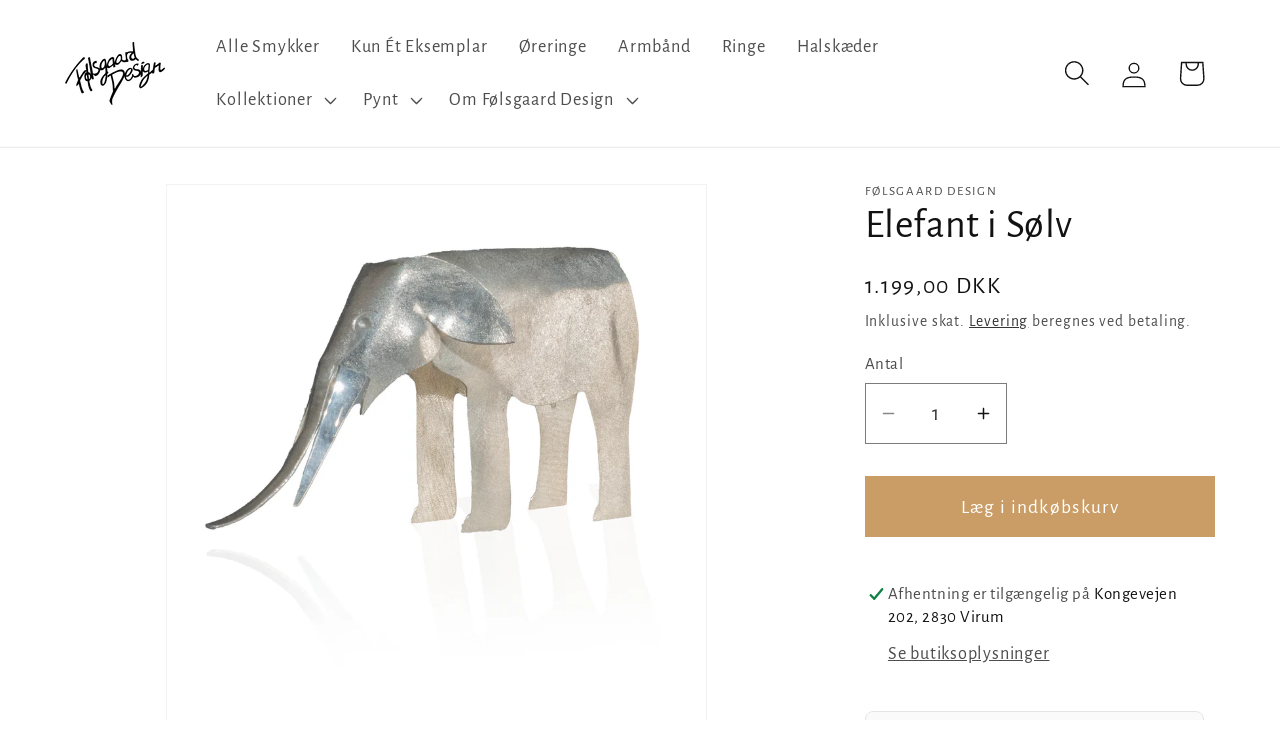

--- FILE ---
content_type: text/html; charset=utf-8
request_url: https://foelsgaarddesign.dk/products/elefant-i-solv
body_size: 50478
content:
<!doctype html>
<html class="js" lang="da">
  <head>
    <meta charset="utf-8">
    <meta http-equiv="X-UA-Compatible" content="IE=edge">
    <meta name="viewport" content="width=device-width,initial-scale=1">
    <meta name="theme-color" content="">
    <meta name="google-site-verification" content="xNuwBrwzr1VNn59_MfBFrZy3fvFVrNVM5gmrC-r193Q" />
    <link rel="canonical" href="https://foelsgaarddesign.dk/products/elefant-i-solv"><link rel="icon" type="image/png" href="//foelsgaarddesign.dk/cdn/shop/files/FavIcon.png?crop=center&height=32&v=1697027901&width=32"><link rel="preconnect" href="https://fonts.shopifycdn.com" crossorigin><title>
      Elefant i Sølv
 &ndash; Følsgaard Design</title>

    
      <meta name="description" content="Fin lille sølvelefant savet ud i ét stykke og derefter foldet. Elefanten er ofte blevet brugt som et symbol på blandt andet godmodighed, styrke, troskab, god hukommelse og stor visdom.Elefanten er et kraftfuldt symbol, ofte forbundet med godmodighed, styrke, troskab, god hukommelse og stor visdom. Disse kvaliteter gør ">
    

    

<meta property="og:site_name" content="Følsgaard Design">
<meta property="og:url" content="https://foelsgaarddesign.dk/products/elefant-i-solv">
<meta property="og:title" content="Elefant i Sølv">
<meta property="og:type" content="product">
<meta property="og:description" content="Fin lille sølvelefant savet ud i ét stykke og derefter foldet. Elefanten er ofte blevet brugt som et symbol på blandt andet godmodighed, styrke, troskab, god hukommelse og stor visdom.Elefanten er et kraftfuldt symbol, ofte forbundet med godmodighed, styrke, troskab, god hukommelse og stor visdom. Disse kvaliteter gør "><meta property="og:image" content="http://foelsgaarddesign.dk/cdn/shop/files/Elephant.png?v=1693760030">
  <meta property="og:image:secure_url" content="https://foelsgaarddesign.dk/cdn/shop/files/Elephant.png?v=1693760030">
  <meta property="og:image:width" content="2400">
  <meta property="og:image:height" content="2440"><meta property="og:price:amount" content="1.199,00">
  <meta property="og:price:currency" content="DKK"><meta name="twitter:card" content="summary_large_image">
<meta name="twitter:title" content="Elefant i Sølv">
<meta name="twitter:description" content="Fin lille sølvelefant savet ud i ét stykke og derefter foldet. Elefanten er ofte blevet brugt som et symbol på blandt andet godmodighed, styrke, troskab, god hukommelse og stor visdom.Elefanten er et kraftfuldt symbol, ofte forbundet med godmodighed, styrke, troskab, god hukommelse og stor visdom. Disse kvaliteter gør ">


    <script src="//foelsgaarddesign.dk/cdn/shop/t/8/assets/constants.js?v=58251544750838685771758107247" defer="defer"></script>
    <script src="//foelsgaarddesign.dk/cdn/shop/t/8/assets/pubsub.js?v=158357773527763999511758107267" defer="defer"></script>
    <script src="//foelsgaarddesign.dk/cdn/shop/t/8/assets/global.js?v=136628361274817707361758107253" defer="defer"></script><script src="//foelsgaarddesign.dk/cdn/shop/t/8/assets/animations.js?v=88693664871331136111758107199" defer="defer"></script><script>window.performance && window.performance.mark && window.performance.mark('shopify.content_for_header.start');</script><meta name="google-site-verification" content="PBMddNHOZ76v0B8e4qTjuJLIcVU15rSfbXRdx1jq3S4">
<meta name="facebook-domain-verification" content="ktm4osidu1x9oibpfb41rqug988cpt">
<meta id="shopify-digital-wallet" name="shopify-digital-wallet" content="/66873524450/digital_wallets/dialog">
<meta name="shopify-checkout-api-token" content="f2465d3df5460ec211104e10f44babad">
<link rel="alternate" type="application/json+oembed" href="https://foelsgaarddesign.dk/products/elefant-i-solv.oembed">
<script async="async" src="/checkouts/internal/preloads.js?locale=da-DK"></script>
<link rel="preconnect" href="https://shop.app" crossorigin="anonymous">
<script async="async" src="https://shop.app/checkouts/internal/preloads.js?locale=da-DK&shop_id=66873524450" crossorigin="anonymous"></script>
<script id="apple-pay-shop-capabilities" type="application/json">{"shopId":66873524450,"countryCode":"DK","currencyCode":"DKK","merchantCapabilities":["supports3DS"],"merchantId":"gid:\/\/shopify\/Shop\/66873524450","merchantName":"Følsgaard Design","requiredBillingContactFields":["postalAddress","email","phone"],"requiredShippingContactFields":["postalAddress","email","phone"],"shippingType":"shipping","supportedNetworks":["visa","maestro","masterCard","amex"],"total":{"type":"pending","label":"Følsgaard Design","amount":"1.00"},"shopifyPaymentsEnabled":true,"supportsSubscriptions":true}</script>
<script id="shopify-features" type="application/json">{"accessToken":"f2465d3df5460ec211104e10f44babad","betas":["rich-media-storefront-analytics"],"domain":"foelsgaarddesign.dk","predictiveSearch":true,"shopId":66873524450,"locale":"da"}</script>
<script>var Shopify = Shopify || {};
Shopify.shop = "folsgaard-design.myshopify.com";
Shopify.locale = "da";
Shopify.currency = {"active":"DKK","rate":"1.0"};
Shopify.country = "DK";
Shopify.theme = {"name":"Copy of Dawn e-mærke rettelser","id":178170855760,"schema_name":"Dawn","schema_version":"14.0.0","theme_store_id":887,"role":"main"};
Shopify.theme.handle = "null";
Shopify.theme.style = {"id":null,"handle":null};
Shopify.cdnHost = "foelsgaarddesign.dk/cdn";
Shopify.routes = Shopify.routes || {};
Shopify.routes.root = "/";</script>
<script type="module">!function(o){(o.Shopify=o.Shopify||{}).modules=!0}(window);</script>
<script>!function(o){function n(){var o=[];function n(){o.push(Array.prototype.slice.apply(arguments))}return n.q=o,n}var t=o.Shopify=o.Shopify||{};t.loadFeatures=n(),t.autoloadFeatures=n()}(window);</script>
<script>
  window.ShopifyPay = window.ShopifyPay || {};
  window.ShopifyPay.apiHost = "shop.app\/pay";
  window.ShopifyPay.redirectState = null;
</script>
<script id="shop-js-analytics" type="application/json">{"pageType":"product"}</script>
<script defer="defer" async type="module" src="//foelsgaarddesign.dk/cdn/shopifycloud/shop-js/modules/v2/client.init-shop-cart-sync_DRC1jiY2.da.esm.js"></script>
<script defer="defer" async type="module" src="//foelsgaarddesign.dk/cdn/shopifycloud/shop-js/modules/v2/chunk.common_CrN0W3AX.esm.js"></script>
<script defer="defer" async type="module" src="//foelsgaarddesign.dk/cdn/shopifycloud/shop-js/modules/v2/chunk.modal_B5qjH7Fp.esm.js"></script>
<script type="module">
  await import("//foelsgaarddesign.dk/cdn/shopifycloud/shop-js/modules/v2/client.init-shop-cart-sync_DRC1jiY2.da.esm.js");
await import("//foelsgaarddesign.dk/cdn/shopifycloud/shop-js/modules/v2/chunk.common_CrN0W3AX.esm.js");
await import("//foelsgaarddesign.dk/cdn/shopifycloud/shop-js/modules/v2/chunk.modal_B5qjH7Fp.esm.js");

  window.Shopify.SignInWithShop?.initShopCartSync?.({"fedCMEnabled":true,"windoidEnabled":true});

</script>
<script>
  window.Shopify = window.Shopify || {};
  if (!window.Shopify.featureAssets) window.Shopify.featureAssets = {};
  window.Shopify.featureAssets['shop-js'] = {"shop-cart-sync":["modules/v2/client.shop-cart-sync_Dv2KiPdg.da.esm.js","modules/v2/chunk.common_CrN0W3AX.esm.js","modules/v2/chunk.modal_B5qjH7Fp.esm.js"],"init-fed-cm":["modules/v2/client.init-fed-cm_BPTUrPNh.da.esm.js","modules/v2/chunk.common_CrN0W3AX.esm.js","modules/v2/chunk.modal_B5qjH7Fp.esm.js"],"shop-toast-manager":["modules/v2/client.shop-toast-manager_Bh4QHKw4.da.esm.js","modules/v2/chunk.common_CrN0W3AX.esm.js","modules/v2/chunk.modal_B5qjH7Fp.esm.js"],"init-shop-cart-sync":["modules/v2/client.init-shop-cart-sync_DRC1jiY2.da.esm.js","modules/v2/chunk.common_CrN0W3AX.esm.js","modules/v2/chunk.modal_B5qjH7Fp.esm.js"],"shop-button":["modules/v2/client.shop-button_X7PgUzeH.da.esm.js","modules/v2/chunk.common_CrN0W3AX.esm.js","modules/v2/chunk.modal_B5qjH7Fp.esm.js"],"init-windoid":["modules/v2/client.init-windoid_RlQjjH2A.da.esm.js","modules/v2/chunk.common_CrN0W3AX.esm.js","modules/v2/chunk.modal_B5qjH7Fp.esm.js"],"shop-cash-offers":["modules/v2/client.shop-cash-offers_B7IQk_fM.da.esm.js","modules/v2/chunk.common_CrN0W3AX.esm.js","modules/v2/chunk.modal_B5qjH7Fp.esm.js"],"pay-button":["modules/v2/client.pay-button_BeWvMhtg.da.esm.js","modules/v2/chunk.common_CrN0W3AX.esm.js","modules/v2/chunk.modal_B5qjH7Fp.esm.js"],"init-customer-accounts":["modules/v2/client.init-customer-accounts_BtfC2cLk.da.esm.js","modules/v2/client.shop-login-button_CoJ8YZGj.da.esm.js","modules/v2/chunk.common_CrN0W3AX.esm.js","modules/v2/chunk.modal_B5qjH7Fp.esm.js"],"avatar":["modules/v2/client.avatar_BTnouDA3.da.esm.js"],"checkout-modal":["modules/v2/client.checkout-modal_VIGk8YOv.da.esm.js","modules/v2/chunk.common_CrN0W3AX.esm.js","modules/v2/chunk.modal_B5qjH7Fp.esm.js"],"init-shop-for-new-customer-accounts":["modules/v2/client.init-shop-for-new-customer-accounts_Ce13kADV.da.esm.js","modules/v2/client.shop-login-button_CoJ8YZGj.da.esm.js","modules/v2/chunk.common_CrN0W3AX.esm.js","modules/v2/chunk.modal_B5qjH7Fp.esm.js"],"init-customer-accounts-sign-up":["modules/v2/client.init-customer-accounts-sign-up_BssfBd98.da.esm.js","modules/v2/client.shop-login-button_CoJ8YZGj.da.esm.js","modules/v2/chunk.common_CrN0W3AX.esm.js","modules/v2/chunk.modal_B5qjH7Fp.esm.js"],"init-shop-email-lookup-coordinator":["modules/v2/client.init-shop-email-lookup-coordinator_BtyDrksl.da.esm.js","modules/v2/chunk.common_CrN0W3AX.esm.js","modules/v2/chunk.modal_B5qjH7Fp.esm.js"],"shop-follow-button":["modules/v2/client.shop-follow-button_C_wA9utf.da.esm.js","modules/v2/chunk.common_CrN0W3AX.esm.js","modules/v2/chunk.modal_B5qjH7Fp.esm.js"],"shop-login-button":["modules/v2/client.shop-login-button_CoJ8YZGj.da.esm.js","modules/v2/chunk.common_CrN0W3AX.esm.js","modules/v2/chunk.modal_B5qjH7Fp.esm.js"],"shop-login":["modules/v2/client.shop-login_BGcvJfq_.da.esm.js","modules/v2/chunk.common_CrN0W3AX.esm.js","modules/v2/chunk.modal_B5qjH7Fp.esm.js"],"lead-capture":["modules/v2/client.lead-capture_B2Lh4CYu.da.esm.js","modules/v2/chunk.common_CrN0W3AX.esm.js","modules/v2/chunk.modal_B5qjH7Fp.esm.js"],"payment-terms":["modules/v2/client.payment-terms_CeFWJiVF.da.esm.js","modules/v2/chunk.common_CrN0W3AX.esm.js","modules/v2/chunk.modal_B5qjH7Fp.esm.js"]};
</script>
<script>(function() {
  var isLoaded = false;
  function asyncLoad() {
    if (isLoaded) return;
    isLoaded = true;
    var urls = ["https:\/\/analyzely.gropulse.com\/js\/active.js?shop=folsgaard-design.myshopify.com"];
    for (var i = 0; i < urls.length; i++) {
      var s = document.createElement('script');
      s.type = 'text/javascript';
      s.async = true;
      s.src = urls[i];
      var x = document.getElementsByTagName('script')[0];
      x.parentNode.insertBefore(s, x);
    }
  };
  if(window.attachEvent) {
    window.attachEvent('onload', asyncLoad);
  } else {
    window.addEventListener('load', asyncLoad, false);
  }
})();</script>
<script id="__st">var __st={"a":66873524450,"offset":3600,"reqid":"fc0e4e38-2fa4-4a3e-8797-b9524f8dda91-1769537790","pageurl":"foelsgaarddesign.dk\/products\/elefant-i-solv","u":"e7922cf87cb1","p":"product","rtyp":"product","rid":7916650430690};</script>
<script>window.ShopifyPaypalV4VisibilityTracking = true;</script>
<script id="captcha-bootstrap">!function(){'use strict';const t='contact',e='account',n='new_comment',o=[[t,t],['blogs',n],['comments',n],[t,'customer']],c=[[e,'customer_login'],[e,'guest_login'],[e,'recover_customer_password'],[e,'create_customer']],r=t=>t.map((([t,e])=>`form[action*='/${t}']:not([data-nocaptcha='true']) input[name='form_type'][value='${e}']`)).join(','),a=t=>()=>t?[...document.querySelectorAll(t)].map((t=>t.form)):[];function s(){const t=[...o],e=r(t);return a(e)}const i='password',u='form_key',d=['recaptcha-v3-token','g-recaptcha-response','h-captcha-response',i],f=()=>{try{return window.sessionStorage}catch{return}},m='__shopify_v',_=t=>t.elements[u];function p(t,e,n=!1){try{const o=window.sessionStorage,c=JSON.parse(o.getItem(e)),{data:r}=function(t){const{data:e,action:n}=t;return t[m]||n?{data:e,action:n}:{data:t,action:n}}(c);for(const[e,n]of Object.entries(r))t.elements[e]&&(t.elements[e].value=n);n&&o.removeItem(e)}catch(o){console.error('form repopulation failed',{error:o})}}const l='form_type',E='cptcha';function T(t){t.dataset[E]=!0}const w=window,h=w.document,L='Shopify',v='ce_forms',y='captcha';let A=!1;((t,e)=>{const n=(g='f06e6c50-85a8-45c8-87d0-21a2b65856fe',I='https://cdn.shopify.com/shopifycloud/storefront-forms-hcaptcha/ce_storefront_forms_captcha_hcaptcha.v1.5.2.iife.js',D={infoText:'Beskyttet af hCaptcha',privacyText:'Beskyttelse af persondata',termsText:'Vilkår'},(t,e,n)=>{const o=w[L][v],c=o.bindForm;if(c)return c(t,g,e,D).then(n);var r;o.q.push([[t,g,e,D],n]),r=I,A||(h.body.append(Object.assign(h.createElement('script'),{id:'captcha-provider',async:!0,src:r})),A=!0)});var g,I,D;w[L]=w[L]||{},w[L][v]=w[L][v]||{},w[L][v].q=[],w[L][y]=w[L][y]||{},w[L][y].protect=function(t,e){n(t,void 0,e),T(t)},Object.freeze(w[L][y]),function(t,e,n,w,h,L){const[v,y,A,g]=function(t,e,n){const i=e?o:[],u=t?c:[],d=[...i,...u],f=r(d),m=r(i),_=r(d.filter((([t,e])=>n.includes(e))));return[a(f),a(m),a(_),s()]}(w,h,L),I=t=>{const e=t.target;return e instanceof HTMLFormElement?e:e&&e.form},D=t=>v().includes(t);t.addEventListener('submit',(t=>{const e=I(t);if(!e)return;const n=D(e)&&!e.dataset.hcaptchaBound&&!e.dataset.recaptchaBound,o=_(e),c=g().includes(e)&&(!o||!o.value);(n||c)&&t.preventDefault(),c&&!n&&(function(t){try{if(!f())return;!function(t){const e=f();if(!e)return;const n=_(t);if(!n)return;const o=n.value;o&&e.removeItem(o)}(t);const e=Array.from(Array(32),(()=>Math.random().toString(36)[2])).join('');!function(t,e){_(t)||t.append(Object.assign(document.createElement('input'),{type:'hidden',name:u})),t.elements[u].value=e}(t,e),function(t,e){const n=f();if(!n)return;const o=[...t.querySelectorAll(`input[type='${i}']`)].map((({name:t})=>t)),c=[...d,...o],r={};for(const[a,s]of new FormData(t).entries())c.includes(a)||(r[a]=s);n.setItem(e,JSON.stringify({[m]:1,action:t.action,data:r}))}(t,e)}catch(e){console.error('failed to persist form',e)}}(e),e.submit())}));const S=(t,e)=>{t&&!t.dataset[E]&&(n(t,e.some((e=>e===t))),T(t))};for(const o of['focusin','change'])t.addEventListener(o,(t=>{const e=I(t);D(e)&&S(e,y())}));const B=e.get('form_key'),M=e.get(l),P=B&&M;t.addEventListener('DOMContentLoaded',(()=>{const t=y();if(P)for(const e of t)e.elements[l].value===M&&p(e,B);[...new Set([...A(),...v().filter((t=>'true'===t.dataset.shopifyCaptcha))])].forEach((e=>S(e,t)))}))}(h,new URLSearchParams(w.location.search),n,t,e,['guest_login'])})(!0,!0)}();</script>
<script integrity="sha256-4kQ18oKyAcykRKYeNunJcIwy7WH5gtpwJnB7kiuLZ1E=" data-source-attribution="shopify.loadfeatures" defer="defer" src="//foelsgaarddesign.dk/cdn/shopifycloud/storefront/assets/storefront/load_feature-a0a9edcb.js" crossorigin="anonymous"></script>
<script crossorigin="anonymous" defer="defer" src="//foelsgaarddesign.dk/cdn/shopifycloud/storefront/assets/shopify_pay/storefront-65b4c6d7.js?v=20250812"></script>
<script data-source-attribution="shopify.dynamic_checkout.dynamic.init">var Shopify=Shopify||{};Shopify.PaymentButton=Shopify.PaymentButton||{isStorefrontPortableWallets:!0,init:function(){window.Shopify.PaymentButton.init=function(){};var t=document.createElement("script");t.src="https://foelsgaarddesign.dk/cdn/shopifycloud/portable-wallets/latest/portable-wallets.da.js",t.type="module",document.head.appendChild(t)}};
</script>
<script data-source-attribution="shopify.dynamic_checkout.buyer_consent">
  function portableWalletsHideBuyerConsent(e){var t=document.getElementById("shopify-buyer-consent"),n=document.getElementById("shopify-subscription-policy-button");t&&n&&(t.classList.add("hidden"),t.setAttribute("aria-hidden","true"),n.removeEventListener("click",e))}function portableWalletsShowBuyerConsent(e){var t=document.getElementById("shopify-buyer-consent"),n=document.getElementById("shopify-subscription-policy-button");t&&n&&(t.classList.remove("hidden"),t.removeAttribute("aria-hidden"),n.addEventListener("click",e))}window.Shopify?.PaymentButton&&(window.Shopify.PaymentButton.hideBuyerConsent=portableWalletsHideBuyerConsent,window.Shopify.PaymentButton.showBuyerConsent=portableWalletsShowBuyerConsent);
</script>
<script data-source-attribution="shopify.dynamic_checkout.cart.bootstrap">document.addEventListener("DOMContentLoaded",(function(){function t(){return document.querySelector("shopify-accelerated-checkout-cart, shopify-accelerated-checkout")}if(t())Shopify.PaymentButton.init();else{new MutationObserver((function(e,n){t()&&(Shopify.PaymentButton.init(),n.disconnect())})).observe(document.body,{childList:!0,subtree:!0})}}));
</script>
<script id='scb4127' type='text/javascript' async='' src='https://foelsgaarddesign.dk/cdn/shopifycloud/privacy-banner/storefront-banner.js'></script><link id="shopify-accelerated-checkout-styles" rel="stylesheet" media="screen" href="https://foelsgaarddesign.dk/cdn/shopifycloud/portable-wallets/latest/accelerated-checkout-backwards-compat.css" crossorigin="anonymous">
<style id="shopify-accelerated-checkout-cart">
        #shopify-buyer-consent {
  margin-top: 1em;
  display: inline-block;
  width: 100%;
}

#shopify-buyer-consent.hidden {
  display: none;
}

#shopify-subscription-policy-button {
  background: none;
  border: none;
  padding: 0;
  text-decoration: underline;
  font-size: inherit;
  cursor: pointer;
}

#shopify-subscription-policy-button::before {
  box-shadow: none;
}

      </style>
<script id="sections-script" data-sections="header" defer="defer" src="//foelsgaarddesign.dk/cdn/shop/t/8/compiled_assets/scripts.js?v=1000"></script>
<script>window.performance && window.performance.mark && window.performance.mark('shopify.content_for_header.end');</script>


    <style data-shopify>
      @font-face {
  font-family: "Alegreya Sans";
  font-weight: 400;
  font-style: normal;
  font-display: swap;
  src: url("//foelsgaarddesign.dk/cdn/fonts/alegreya_sans/alegreyasans_n4.e332e76eefe545db0f9180cd382ce06e2f88055f.woff2") format("woff2"),
       url("//foelsgaarddesign.dk/cdn/fonts/alegreya_sans/alegreyasans_n4.2f538e6a7581234d2f67054a40fbfd36d80c2e56.woff") format("woff");
}

      @font-face {
  font-family: "Alegreya Sans";
  font-weight: 700;
  font-style: normal;
  font-display: swap;
  src: url("//foelsgaarddesign.dk/cdn/fonts/alegreya_sans/alegreyasans_n7.3d9476fb0ebeda6ade9688d66cdb9524e329b866.woff2") format("woff2"),
       url("//foelsgaarddesign.dk/cdn/fonts/alegreya_sans/alegreyasans_n7.f29cc7ebdc42d1112e7f77e7b4655fa02c985111.woff") format("woff");
}

      @font-face {
  font-family: "Alegreya Sans";
  font-weight: 400;
  font-style: italic;
  font-display: swap;
  src: url("//foelsgaarddesign.dk/cdn/fonts/alegreya_sans/alegreyasans_i4.7156278bb23e48db294dc221d52a46fdc0183947.woff2") format("woff2"),
       url("//foelsgaarddesign.dk/cdn/fonts/alegreya_sans/alegreyasans_i4.7283a068f87063ea0a478d58f299dd97afe5e064.woff") format("woff");
}

      @font-face {
  font-family: "Alegreya Sans";
  font-weight: 700;
  font-style: italic;
  font-display: swap;
  src: url("//foelsgaarddesign.dk/cdn/fonts/alegreya_sans/alegreyasans_i7.55aed94c5c86deedc38bc8fc0b8f7fe64ec06c3a.woff2") format("woff2"),
       url("//foelsgaarddesign.dk/cdn/fonts/alegreya_sans/alegreyasans_i7.b894eb092626c7721e865b7909f1ef5f5df8d3ac.woff") format("woff");
}

      @font-face {
  font-family: "Alegreya Sans";
  font-weight: 400;
  font-style: normal;
  font-display: swap;
  src: url("//foelsgaarddesign.dk/cdn/fonts/alegreya_sans/alegreyasans_n4.e332e76eefe545db0f9180cd382ce06e2f88055f.woff2") format("woff2"),
       url("//foelsgaarddesign.dk/cdn/fonts/alegreya_sans/alegreyasans_n4.2f538e6a7581234d2f67054a40fbfd36d80c2e56.woff") format("woff");
}


      
        :root,
        .color-scheme-1 {
          --color-background: 255,255,255;
        
          --gradient-background: #ffffff;
        

        

        --color-foreground: 18,18,18;
        --color-background-contrast: 191,191,191;
        --color-shadow: 18,18,18;
        --color-button: 202,157,103;
        --color-button-text: 255,255,255;
        --color-secondary-button: 255,255,255;
        --color-secondary-button-text: 18,18,18;
        --color-link: 18,18,18;
        --color-badge-foreground: 18,18,18;
        --color-badge-background: 255,255,255;
        --color-badge-border: 18,18,18;
        --payment-terms-background-color: rgb(255 255 255);
      }
      
        
        .color-scheme-2 {
          --color-background: 243,243,243;
        
          --gradient-background: #f3f3f3;
        

        

        --color-foreground: 18,18,18;
        --color-background-contrast: 179,179,179;
        --color-shadow: 18,18,18;
        --color-button: 18,18,18;
        --color-button-text: 243,243,243;
        --color-secondary-button: 243,243,243;
        --color-secondary-button-text: 18,18,18;
        --color-link: 18,18,18;
        --color-badge-foreground: 18,18,18;
        --color-badge-background: 243,243,243;
        --color-badge-border: 18,18,18;
        --payment-terms-background-color: rgb(243 243 243);
      }
      
        
        .color-scheme-3 {
          --color-background: 36,40,51;
        
          --gradient-background: #242833;
        

        

        --color-foreground: 255,255,255;
        --color-background-contrast: 47,52,66;
        --color-shadow: 18,18,18;
        --color-button: 255,255,255;
        --color-button-text: 0,0,0;
        --color-secondary-button: 36,40,51;
        --color-secondary-button-text: 255,255,255;
        --color-link: 255,255,255;
        --color-badge-foreground: 255,255,255;
        --color-badge-background: 36,40,51;
        --color-badge-border: 255,255,255;
        --payment-terms-background-color: rgb(36 40 51);
      }
      
        
        .color-scheme-4 {
          --color-background: 18,18,18;
        
          --gradient-background: #121212;
        

        

        --color-foreground: 255,255,255;
        --color-background-contrast: 146,146,146;
        --color-shadow: 18,18,18;
        --color-button: 255,255,255;
        --color-button-text: 18,18,18;
        --color-secondary-button: 18,18,18;
        --color-secondary-button-text: 255,255,255;
        --color-link: 255,255,255;
        --color-badge-foreground: 255,255,255;
        --color-badge-background: 18,18,18;
        --color-badge-border: 255,255,255;
        --payment-terms-background-color: rgb(18 18 18);
      }
      
        
        .color-scheme-5 {
          --color-background: 51,79,180;
        
          --gradient-background: #334fb4;
        

        

        --color-foreground: 255,255,255;
        --color-background-contrast: 23,35,81;
        --color-shadow: 18,18,18;
        --color-button: 255,255,255;
        --color-button-text: 51,79,180;
        --color-secondary-button: 51,79,180;
        --color-secondary-button-text: 255,255,255;
        --color-link: 255,255,255;
        --color-badge-foreground: 255,255,255;
        --color-badge-background: 51,79,180;
        --color-badge-border: 255,255,255;
        --payment-terms-background-color: rgb(51 79 180);
      }
      

      body, .color-scheme-1, .color-scheme-2, .color-scheme-3, .color-scheme-4, .color-scheme-5 {
        color: rgba(var(--color-foreground), 0.75);
        background-color: rgb(var(--color-background));
      }

      :root {
        --font-body-family: "Alegreya Sans", sans-serif;
        --font-body-style: normal;
        --font-body-weight: 400;
        --font-body-weight-bold: 700;

        --font-heading-family: "Alegreya Sans", sans-serif;
        --font-heading-style: normal;
        --font-heading-weight: 400;

        --font-body-scale: 1.3;
        --font-heading-scale: 0.7692307692307693;

        --media-padding: px;
        --media-border-opacity: 0.05;
        --media-border-width: 1px;
        --media-radius: 0px;
        --media-shadow-opacity: 0.0;
        --media-shadow-horizontal-offset: 0px;
        --media-shadow-vertical-offset: 4px;
        --media-shadow-blur-radius: 5px;
        --media-shadow-visible: 0;

        --page-width: 120rem;
        --page-width-margin: 0rem;

        --product-card-image-padding: 0.0rem;
        --product-card-corner-radius: 0.0rem;
        --product-card-text-alignment: left;
        --product-card-border-width: 0.0rem;
        --product-card-border-opacity: 0.1;
        --product-card-shadow-opacity: 0.0;
        --product-card-shadow-visible: 0;
        --product-card-shadow-horizontal-offset: 0.0rem;
        --product-card-shadow-vertical-offset: 0.4rem;
        --product-card-shadow-blur-radius: 0.5rem;

        --collection-card-image-padding: 0.0rem;
        --collection-card-corner-radius: 0.0rem;
        --collection-card-text-alignment: left;
        --collection-card-border-width: 0.0rem;
        --collection-card-border-opacity: 0.1;
        --collection-card-shadow-opacity: 0.0;
        --collection-card-shadow-visible: 0;
        --collection-card-shadow-horizontal-offset: 0.0rem;
        --collection-card-shadow-vertical-offset: 0.4rem;
        --collection-card-shadow-blur-radius: 0.5rem;

        --blog-card-image-padding: 0.0rem;
        --blog-card-corner-radius: 0.0rem;
        --blog-card-text-alignment: left;
        --blog-card-border-width: 0.0rem;
        --blog-card-border-opacity: 0.1;
        --blog-card-shadow-opacity: 0.0;
        --blog-card-shadow-visible: 0;
        --blog-card-shadow-horizontal-offset: 0.0rem;
        --blog-card-shadow-vertical-offset: 0.4rem;
        --blog-card-shadow-blur-radius: 0.5rem;

        --badge-corner-radius: 4.0rem;

        --popup-border-width: 1px;
        --popup-border-opacity: 0.1;
        --popup-corner-radius: 0px;
        --popup-shadow-opacity: 0.0;
        --popup-shadow-horizontal-offset: 0px;
        --popup-shadow-vertical-offset: 4px;
        --popup-shadow-blur-radius: 5px;

        --drawer-border-width: 1px;
        --drawer-border-opacity: 0.1;
        --drawer-shadow-opacity: 0.0;
        --drawer-shadow-horizontal-offset: 0px;
        --drawer-shadow-vertical-offset: 4px;
        --drawer-shadow-blur-radius: 5px;

        --spacing-sections-desktop: 0px;
        --spacing-sections-mobile: 0px;

        --grid-desktop-vertical-spacing: 8px;
        --grid-desktop-horizontal-spacing: 8px;
        --grid-mobile-vertical-spacing: 4px;
        --grid-mobile-horizontal-spacing: 4px;

        --text-boxes-border-opacity: 0.1;
        --text-boxes-border-width: 0px;
        --text-boxes-radius: 0px;
        --text-boxes-shadow-opacity: 0.0;
        --text-boxes-shadow-visible: 0;
        --text-boxes-shadow-horizontal-offset: 0px;
        --text-boxes-shadow-vertical-offset: 4px;
        --text-boxes-shadow-blur-radius: 5px;

        --buttons-radius: 0px;
        --buttons-radius-outset: 0px;
        --buttons-border-width: 1px;
        --buttons-border-opacity: 1.0;
        --buttons-shadow-opacity: 0.0;
        --buttons-shadow-visible: 0;
        --buttons-shadow-horizontal-offset: 0px;
        --buttons-shadow-vertical-offset: 4px;
        --buttons-shadow-blur-radius: 5px;
        --buttons-border-offset: 0px;

        --inputs-radius: 0px;
        --inputs-border-width: 1px;
        --inputs-border-opacity: 0.55;
        --inputs-shadow-opacity: 0.0;
        --inputs-shadow-horizontal-offset: 0px;
        --inputs-margin-offset: 0px;
        --inputs-shadow-vertical-offset: 4px;
        --inputs-shadow-blur-radius: 5px;
        --inputs-radius-outset: 0px;

        --variant-pills-radius: 40px;
        --variant-pills-border-width: 1px;
        --variant-pills-border-opacity: 0.55;
        --variant-pills-shadow-opacity: 0.0;
        --variant-pills-shadow-horizontal-offset: 0px;
        --variant-pills-shadow-vertical-offset: 4px;
        --variant-pills-shadow-blur-radius: 5px;
      }

      *,
      *::before,
      *::after {
        box-sizing: inherit;
      }

      html {
        box-sizing: border-box;
        font-size: calc(var(--font-body-scale) * 62.5%);
        height: 100%;
      }

      body {
        display: grid;
        grid-template-rows: auto auto 1fr auto;
        grid-template-columns: 100%;
        min-height: 100%;
        margin: 0;
        font-size: 1.5rem;
        letter-spacing: 0.06rem;
        line-height: calc(1 + 0.8 / var(--font-body-scale));
        font-family: var(--font-body-family);
        font-style: var(--font-body-style);
        font-weight: var(--font-body-weight);
      }

      @media screen and (min-width: 750px) {
        body {
          font-size: 1.6rem;
        }
      }
    </style>

    <link href="//foelsgaarddesign.dk/cdn/shop/t/8/assets/base.css?v=16534392784228263581758107201" rel="stylesheet" type="text/css" media="all" />

      <link rel="preload" as="font" href="//foelsgaarddesign.dk/cdn/fonts/alegreya_sans/alegreyasans_n4.e332e76eefe545db0f9180cd382ce06e2f88055f.woff2" type="font/woff2" crossorigin>
      

      <link rel="preload" as="font" href="//foelsgaarddesign.dk/cdn/fonts/alegreya_sans/alegreyasans_n4.e332e76eefe545db0f9180cd382ce06e2f88055f.woff2" type="font/woff2" crossorigin>
      
<link href="//foelsgaarddesign.dk/cdn/shop/t/8/assets/component-localization-form.css?v=120620094879297847921758107225" rel="stylesheet" type="text/css" media="all" />
      <script src="//foelsgaarddesign.dk/cdn/shop/t/8/assets/localization-form.js?v=169565320306168926741758107254" defer="defer"></script><link
        rel="stylesheet"
        href="//foelsgaarddesign.dk/cdn/shop/t/8/assets/component-predictive-search.css?v=118923337488134913561758107233"
        media="print"
        onload="this.media='all'"
      ><script>
      if (Shopify.designMode) {
        document.documentElement.classList.add('shopify-design-mode');
      }
    </script>
  <!-- BEGIN app block: shopify://apps/xo-gallery/blocks/xo-gallery-seo/e61dfbaa-1a75-4e4e-bffc-324f17325251 --><!-- XO Gallery SEO -->

<!-- End: XO Gallery SEO -->


<!-- END app block --><!-- BEGIN app block: shopify://apps/analyzely-google-analytics-4/blocks/analyzely/b3a3a697-6f42-4507-a5ae-c447f6da2c9d -->

  <!-- Global site tag (gtag.js) - Google Analytics -->
  <script
    async
    src="https://www.googletagmanager.com/gtag/js?id=G-RNT37XL3SD&l=analyzelyDataLayer"
  ></script>
  <script>
    // save analyzely data to session storage if available
    sessionStorage.setItem('groPulseAnalyzelyData', JSON.stringify({"analyticsVersion":"ga4","measurementId":"G-RNT37XL3SD","trackingId":"","isECActive":false,"selectedDataLayer":["purchase","viewContent","initiateCheckout","viewCategory","addToCart"],"isTaxAdded":true,"isShippingAdded":true,"shopName":"folsgaard-design.myshopify.com"}));

    const isGroPulseAnalyzelyWebPixelLoaded = Boolean(sessionStorage.getItem("isGroPulseAnalyzelyWebPixelLoaded"));

    window.analyzelyDataLayer = window.analyzelyDataLayer || [];
    function analyzelyGtag() {
      analyzelyDataLayer.push(arguments);
    }

    window.Shopify.loadFeatures([
      {
        name: "consent-tracking-api",
        version: "0.1"
      }
    ], (error) => {
      if (error) {
        throw error;
      }

      const analyzelyTrackingConsentStatus = null;

      if(!analyzelyTrackingConsentStatus){
        const event = new Event("analyzely_consent_set");
        window.dispatchEvent(event);
        return;
      }

      const isTrackingConsentGiven = Shopify.customerPrivacy.userCanBeTracked();
      if (isTrackingConsentGiven) {
        analyzelyGtag('consent', 'default', {
          'ad_storage': 'granted',
          'ad_user_data': 'granted',
          'ad_personalization': 'granted',
          'analytics_storage': 'granted'
        });
      }
      else{
        analyzelyGtag('consent', 'default', {
          'ad_storage': 'denied',
          'ad_user_data': 'denied',
          'ad_personalization': 'denied',
          'analytics_storage': 'denied'
        });
      }
      document.addEventListener("visitorConsentCollected", (event) => {
      if(event.detail.analyticsAllowed) {
        analyzelyGtag('consent', 'update', {
          'ad_storage': 'granted',
          'ad_user_data': 'granted',
          'ad_personalization': 'granted',
          'analytics_storage': 'granted'
        });
      }
      else {
        analyzelyGtag('consent', 'update', {
          'ad_storage': 'denied',
          'ad_user_data': 'denied',
          'ad_personalization': 'denied',
          'analytics_storage': 'denied'
        });
      }
      });
      const event = new Event("analyzely_consent_set");
      window.dispatchEvent(event);
    });

    window.addEventListener("analyzely_consent_set", () => {
      analyzelyGtag('js', new Date());
      analyzelyGtag('config', 'G-RNT37XL3SD');const startEvent = new Event("analyzely_start_tracking");
      if (document.readyState === "complete") {
        window.dispatchEvent(startEvent);
      } else {
        window.addEventListener("load", () => window.dispatchEvent(startEvent));
      }
    })
  </script>

  <script>
    window.analyzelyGtag = window.analyzelyGtag || function () {};
  </script>

    
      <script>

        window.addEventListener("analyzely_start_tracking", () => {
          (function() {
            let variantTitle = "";variantTitle = `Default Title`;const itemCategoryList = {};itemCategoryList['item_category'] = `Følsgaard Design`;
              itemCategoryList['item_category2'] = "Hjerte smykker håndlavede sølv";itemCategoryList['item_category3'] = "Kun Ét Eksemplar";let itemCategories = [];

            Object.values(itemCategoryList).forEach(singleitem => itemCategories.push(singleitem))

            itemCategories = itemCategories.join("/");


            analyzelyGtag('event', 'view_item', {
              "items": [
                {
                  item_id: "7916650430690",
                  item_name: `Elefant i Sølv`,
                  currency: Shopify.currency.active || ShopifyAnalytics.meta.currency,
                  item_brand: `Følsgaard Design`,
                  item_category: itemCategories,
                  item_variant: variantTitle,
                  price: 1199.0
                }
              ]
            });
          })()
        })
      </script>
    
  

    <script>
      function htHGACheckCart() {
        /**
         *
         * @param {Array} dataList
         * @param {Object} singleData
         */
        const isDataUseable = (dataList, checkData) => {
          if (dataList.length === 0) return checkData;

          for (let index = 0; index < dataList.length; index++) {
            const singleData = dataList[index];
            if (singleData.id === checkData.id) {
              if (checkData.quantity > singleData.quantity) {
                const newData = {
                  ...checkData,
                  quantity: checkData.quantity - singleData.quantity,
                };
                return newData;
              } else {
                return false;
              }
            }
          }
          return checkData;
        };

        /**
         *
         * @param {Array} localStoreData
         * @param {Array} newFetchData
         */
        const checkAddToACart = (localStoreData, newFetchData) => {
          return newFetchData.map((singleFetchData) => isDataUseable(localStoreData, singleFetchData)).filter(Boolean);
        };

        /**
         *
         * @param {Array} localStoreData
         * @param {Array} newFetchData
         */
        const checkRemoveFromACart = (localStoreData, newFetchData) => {
          return localStoreData
            .map((singleLocalStoreData) => isDataUseable(newFetchData, singleLocalStoreData))
            .filter(Boolean);
        };

        const addToCartFire = (cartData, rawCartData) => {
          const dataLayerItems = cartData.map((singleCartData, i) => {
            return {
              item_id: singleCartData.product_id,
              item_name: singleCartData.product_title,
              currency: Shopify.currency.active || ShopifyAnalytics.meta.currency,
              item_brand: singleCartData.vendor,
              item_variant: singleCartData.variant_title,
              quantity: singleCartData.quantity,
              price: singleCartData.price / 100,
            };
          });

          analyzelyGtag('event', 'add_to_cart', {
            currency: rawCartData.currency,
            value: rawCartData.total_price / 100,
            items: dataLayerItems,
          });
        };

        const removeFromCartFire = (cartData, rawCartData) => {
          const dataLayerItems = cartData.map((singleCartData, i) => {
            return {
              item_id: singleCartData.product_id,
              item_name: singleCartData.product_title,
              currency: Shopify.currency.active || ShopifyAnalytics.meta.currency,
              item_brand: singleCartData.vendor,
              item_variant: singleCartData.variant_title,
              quantity: singleCartData.quantity,
              price: singleCartData.price / 100,
            };
          });

          analyzelyGtag('event', 'remove_from_cart', {
            currency: rawCartData.currency,
            value: rawCartData.total_price / 100,
            items: dataLayerItems,
          });
        };

        setInterval(function () {
          fetch('/cart.js')
            .then((response) => response.json())
            .then((data) => {
              const lsData = JSON.parse(localStorage.getItem('ht-hga-cart-data')) || [];

              const fetchData = data.items;

              const addToCart = checkAddToACart(lsData, fetchData);
              addToCart.length !== 0 && addToCartFire(addToCart, data);

              const removeFromCart = checkRemoveFromACart(lsData, fetchData);
              removeFromCart.length !== 0 && removeFromCartFire(removeFromCart, data);

              localStorage.setItem('ht-hga-cart-data', JSON.stringify(fetchData));
            });
        }, 3000);
      }

      if(!isGroPulseAnalyzelyWebPixelLoaded){
        window.addEventListener('analyzely_start_tracking', htHGACheckCart);
      }
    </script>
  

    <script>
      if(!isGroPulseAnalyzelyWebPixelLoaded){
        window.addEventListener('analyzely_start_tracking', (event) => {
          (function () {
            function fireInitiateCheckout(catData) {
              analyzelyGtag('event', 'begin_checkout', {
                currency: catData.currency,
                value: catData.total_price / 100,
                items: catData.items.map((item, index) => ({
                  item_id: item.product_id,
                  item_name: item.product_title,
                  currency: catData.currency,
                  index: index,
                  item_variant: item.variant_title,
                  price: item.price / 100,
                  quantity: item.quantity,
                  item_brand: item.vendor,
                })),
              });
            }

            function checkoutButtonClickHandler() {
              fetch('/cart.js')
                .then((response) => response.json())
                .then((data) => {
                  fireInitiateCheckout(data);
                });
            }

            window.hso_checkoutButtonClickHandler = checkoutButtonClickHandler;

            function setCheckoutButtonEvent() {
              if (document.querySelectorAll("[name='checkout']").length !== 0) {
                document.querySelectorAll("[name='checkout']").forEach((singleButton) => {
                  singleButton.addEventListener('click', checkoutButtonClickHandler);
                });
              }
              if (document.querySelectorAll("[href='/checkout']").length !== 0) {
                document.querySelectorAll("[href='/checkout']").forEach((singleButton) => {
                  singleButton.addEventListener('click', checkoutButtonClickHandler);
                });
              }
            }

            setCheckoutButtonEvent();

            const targetNode = document.body;
            const config = {
              attributes: true,
              childList: true,
              subtree: true,
            };
            const callback = function (mutationsList, observer) {
              setCheckoutButtonEvent();
            };

            const observer = new MutationObserver(callback);
            observer.observe(targetNode, config);
          })();
        });
      }
    </script>
  

<!-- END app block --><link href="https://monorail-edge.shopifysvc.com" rel="dns-prefetch">
<script>(function(){if ("sendBeacon" in navigator && "performance" in window) {try {var session_token_from_headers = performance.getEntriesByType('navigation')[0].serverTiming.find(x => x.name == '_s').description;} catch {var session_token_from_headers = undefined;}var session_cookie_matches = document.cookie.match(/_shopify_s=([^;]*)/);var session_token_from_cookie = session_cookie_matches && session_cookie_matches.length === 2 ? session_cookie_matches[1] : "";var session_token = session_token_from_headers || session_token_from_cookie || "";function handle_abandonment_event(e) {var entries = performance.getEntries().filter(function(entry) {return /monorail-edge.shopifysvc.com/.test(entry.name);});if (!window.abandonment_tracked && entries.length === 0) {window.abandonment_tracked = true;var currentMs = Date.now();var navigation_start = performance.timing.navigationStart;var payload = {shop_id: 66873524450,url: window.location.href,navigation_start,duration: currentMs - navigation_start,session_token,page_type: "product"};window.navigator.sendBeacon("https://monorail-edge.shopifysvc.com/v1/produce", JSON.stringify({schema_id: "online_store_buyer_site_abandonment/1.1",payload: payload,metadata: {event_created_at_ms: currentMs,event_sent_at_ms: currentMs}}));}}window.addEventListener('pagehide', handle_abandonment_event);}}());</script>
<script id="web-pixels-manager-setup">(function e(e,d,r,n,o){if(void 0===o&&(o={}),!Boolean(null===(a=null===(i=window.Shopify)||void 0===i?void 0:i.analytics)||void 0===a?void 0:a.replayQueue)){var i,a;window.Shopify=window.Shopify||{};var t=window.Shopify;t.analytics=t.analytics||{};var s=t.analytics;s.replayQueue=[],s.publish=function(e,d,r){return s.replayQueue.push([e,d,r]),!0};try{self.performance.mark("wpm:start")}catch(e){}var l=function(){var e={modern:/Edge?\/(1{2}[4-9]|1[2-9]\d|[2-9]\d{2}|\d{4,})\.\d+(\.\d+|)|Firefox\/(1{2}[4-9]|1[2-9]\d|[2-9]\d{2}|\d{4,})\.\d+(\.\d+|)|Chrom(ium|e)\/(9{2}|\d{3,})\.\d+(\.\d+|)|(Maci|X1{2}).+ Version\/(15\.\d+|(1[6-9]|[2-9]\d|\d{3,})\.\d+)([,.]\d+|)( \(\w+\)|)( Mobile\/\w+|) Safari\/|Chrome.+OPR\/(9{2}|\d{3,})\.\d+\.\d+|(CPU[ +]OS|iPhone[ +]OS|CPU[ +]iPhone|CPU IPhone OS|CPU iPad OS)[ +]+(15[._]\d+|(1[6-9]|[2-9]\d|\d{3,})[._]\d+)([._]\d+|)|Android:?[ /-](13[3-9]|1[4-9]\d|[2-9]\d{2}|\d{4,})(\.\d+|)(\.\d+|)|Android.+Firefox\/(13[5-9]|1[4-9]\d|[2-9]\d{2}|\d{4,})\.\d+(\.\d+|)|Android.+Chrom(ium|e)\/(13[3-9]|1[4-9]\d|[2-9]\d{2}|\d{4,})\.\d+(\.\d+|)|SamsungBrowser\/([2-9]\d|\d{3,})\.\d+/,legacy:/Edge?\/(1[6-9]|[2-9]\d|\d{3,})\.\d+(\.\d+|)|Firefox\/(5[4-9]|[6-9]\d|\d{3,})\.\d+(\.\d+|)|Chrom(ium|e)\/(5[1-9]|[6-9]\d|\d{3,})\.\d+(\.\d+|)([\d.]+$|.*Safari\/(?![\d.]+ Edge\/[\d.]+$))|(Maci|X1{2}).+ Version\/(10\.\d+|(1[1-9]|[2-9]\d|\d{3,})\.\d+)([,.]\d+|)( \(\w+\)|)( Mobile\/\w+|) Safari\/|Chrome.+OPR\/(3[89]|[4-9]\d|\d{3,})\.\d+\.\d+|(CPU[ +]OS|iPhone[ +]OS|CPU[ +]iPhone|CPU IPhone OS|CPU iPad OS)[ +]+(10[._]\d+|(1[1-9]|[2-9]\d|\d{3,})[._]\d+)([._]\d+|)|Android:?[ /-](13[3-9]|1[4-9]\d|[2-9]\d{2}|\d{4,})(\.\d+|)(\.\d+|)|Mobile Safari.+OPR\/([89]\d|\d{3,})\.\d+\.\d+|Android.+Firefox\/(13[5-9]|1[4-9]\d|[2-9]\d{2}|\d{4,})\.\d+(\.\d+|)|Android.+Chrom(ium|e)\/(13[3-9]|1[4-9]\d|[2-9]\d{2}|\d{4,})\.\d+(\.\d+|)|Android.+(UC? ?Browser|UCWEB|U3)[ /]?(15\.([5-9]|\d{2,})|(1[6-9]|[2-9]\d|\d{3,})\.\d+)\.\d+|SamsungBrowser\/(5\.\d+|([6-9]|\d{2,})\.\d+)|Android.+MQ{2}Browser\/(14(\.(9|\d{2,})|)|(1[5-9]|[2-9]\d|\d{3,})(\.\d+|))(\.\d+|)|K[Aa][Ii]OS\/(3\.\d+|([4-9]|\d{2,})\.\d+)(\.\d+|)/},d=e.modern,r=e.legacy,n=navigator.userAgent;return n.match(d)?"modern":n.match(r)?"legacy":"unknown"}(),u="modern"===l?"modern":"legacy",c=(null!=n?n:{modern:"",legacy:""})[u],f=function(e){return[e.baseUrl,"/wpm","/b",e.hashVersion,"modern"===e.buildTarget?"m":"l",".js"].join("")}({baseUrl:d,hashVersion:r,buildTarget:u}),m=function(e){var d=e.version,r=e.bundleTarget,n=e.surface,o=e.pageUrl,i=e.monorailEndpoint;return{emit:function(e){var a=e.status,t=e.errorMsg,s=(new Date).getTime(),l=JSON.stringify({metadata:{event_sent_at_ms:s},events:[{schema_id:"web_pixels_manager_load/3.1",payload:{version:d,bundle_target:r,page_url:o,status:a,surface:n,error_msg:t},metadata:{event_created_at_ms:s}}]});if(!i)return console&&console.warn&&console.warn("[Web Pixels Manager] No Monorail endpoint provided, skipping logging."),!1;try{return self.navigator.sendBeacon.bind(self.navigator)(i,l)}catch(e){}var u=new XMLHttpRequest;try{return u.open("POST",i,!0),u.setRequestHeader("Content-Type","text/plain"),u.send(l),!0}catch(e){return console&&console.warn&&console.warn("[Web Pixels Manager] Got an unhandled error while logging to Monorail."),!1}}}}({version:r,bundleTarget:l,surface:e.surface,pageUrl:self.location.href,monorailEndpoint:e.monorailEndpoint});try{o.browserTarget=l,function(e){var d=e.src,r=e.async,n=void 0===r||r,o=e.onload,i=e.onerror,a=e.sri,t=e.scriptDataAttributes,s=void 0===t?{}:t,l=document.createElement("script"),u=document.querySelector("head"),c=document.querySelector("body");if(l.async=n,l.src=d,a&&(l.integrity=a,l.crossOrigin="anonymous"),s)for(var f in s)if(Object.prototype.hasOwnProperty.call(s,f))try{l.dataset[f]=s[f]}catch(e){}if(o&&l.addEventListener("load",o),i&&l.addEventListener("error",i),u)u.appendChild(l);else{if(!c)throw new Error("Did not find a head or body element to append the script");c.appendChild(l)}}({src:f,async:!0,onload:function(){if(!function(){var e,d;return Boolean(null===(d=null===(e=window.Shopify)||void 0===e?void 0:e.analytics)||void 0===d?void 0:d.initialized)}()){var d=window.webPixelsManager.init(e)||void 0;if(d){var r=window.Shopify.analytics;r.replayQueue.forEach((function(e){var r=e[0],n=e[1],o=e[2];d.publishCustomEvent(r,n,o)})),r.replayQueue=[],r.publish=d.publishCustomEvent,r.visitor=d.visitor,r.initialized=!0}}},onerror:function(){return m.emit({status:"failed",errorMsg:"".concat(f," has failed to load")})},sri:function(e){var d=/^sha384-[A-Za-z0-9+/=]+$/;return"string"==typeof e&&d.test(e)}(c)?c:"",scriptDataAttributes:o}),m.emit({status:"loading"})}catch(e){m.emit({status:"failed",errorMsg:(null==e?void 0:e.message)||"Unknown error"})}}})({shopId: 66873524450,storefrontBaseUrl: "https://foelsgaarddesign.dk",extensionsBaseUrl: "https://extensions.shopifycdn.com/cdn/shopifycloud/web-pixels-manager",monorailEndpoint: "https://monorail-edge.shopifysvc.com/unstable/produce_batch",surface: "storefront-renderer",enabledBetaFlags: ["2dca8a86"],webPixelsConfigList: [{"id":"2559410512","configuration":"{\"config\":\"{\\\"google_tag_ids\\\":[\\\"AW-17472237210\\\"],\\\"target_country\\\":\\\"DK\\\",\\\"gtag_events\\\":[{\\\"type\\\":\\\"begin_checkout\\\",\\\"action_label\\\":[\\\"AW-17472237210\\\/28O3CLah59EbEJrdtItB\\\",\\\"AW-17472237210\\\"]},{\\\"type\\\":\\\"search\\\",\\\"action_label\\\":[\\\"AW-17472237210\\\/hATpCMKh59EbEJrdtItB\\\",\\\"AW-17472237210\\\"]},{\\\"type\\\":\\\"view_item\\\",\\\"action_label\\\":[\\\"AW-17472237210\\\/-mljCL-h59EbEJrdtItB\\\",\\\"AW-17472237210\\\"]},{\\\"type\\\":\\\"purchase\\\",\\\"action_label\\\":[\\\"AW-17472237210\\\/EQzUCLOh59EbEJrdtItB\\\",\\\"AW-17472237210\\\"]},{\\\"type\\\":\\\"page_view\\\",\\\"action_label\\\":[\\\"AW-17472237210\\\/boEdCLyh59EbEJrdtItB\\\",\\\"AW-17472237210\\\"]},{\\\"type\\\":\\\"add_payment_info\\\",\\\"action_label\\\":[\\\"AW-17472237210\\\/8CWbCMWh59EbEJrdtItB\\\",\\\"AW-17472237210\\\"]},{\\\"type\\\":\\\"add_to_cart\\\",\\\"action_label\\\":[\\\"AW-17472237210\\\/NN9gCLmh59EbEJrdtItB\\\",\\\"AW-17472237210\\\"]}],\\\"enable_monitoring_mode\\\":false}\"}","eventPayloadVersion":"v1","runtimeContext":"OPEN","scriptVersion":"b2a88bafab3e21179ed38636efcd8a93","type":"APP","apiClientId":1780363,"privacyPurposes":[],"dataSharingAdjustments":{"protectedCustomerApprovalScopes":["read_customer_address","read_customer_email","read_customer_name","read_customer_personal_data","read_customer_phone"]}},{"id":"927236432","configuration":"{\"addToCartUrl\":\"https:\\\/\\\/analyzely.gropulse.com\\\/add_to_cart_receiver\",\"paymentInfoSubmittedUrl\":\"https:\\\/\\\/analyzely.gropulse.com\\\/payment_info_receiver\",\"shippingInfoSubmittedUrl\":\"https:\\\/\\\/analyzely.gropulse.com\\\/shipping_info_receiver\",\"shop\":\"folsgaard-design.myshopify.com\",\"apiKey\":\"393b3b4bb69acc2f58835a02f4aaa14b\"}","eventPayloadVersion":"v1","runtimeContext":"STRICT","scriptVersion":"9f9f9af0a4bfed3070b884ecbdee9345","type":"APP","apiClientId":7208304641,"privacyPurposes":["ANALYTICS","MARKETING","SALE_OF_DATA"],"dataSharingAdjustments":{"protectedCustomerApprovalScopes":["read_customer_personal_data"]}},{"id":"363462992","configuration":"{\"pixel_id\":\"1522949691799642\",\"pixel_type\":\"facebook_pixel\",\"metaapp_system_user_token\":\"-\"}","eventPayloadVersion":"v1","runtimeContext":"OPEN","scriptVersion":"ca16bc87fe92b6042fbaa3acc2fbdaa6","type":"APP","apiClientId":2329312,"privacyPurposes":["ANALYTICS","MARKETING","SALE_OF_DATA"],"dataSharingAdjustments":{"protectedCustomerApprovalScopes":["read_customer_address","read_customer_email","read_customer_name","read_customer_personal_data","read_customer_phone"]}},{"id":"shopify-app-pixel","configuration":"{}","eventPayloadVersion":"v1","runtimeContext":"STRICT","scriptVersion":"0450","apiClientId":"shopify-pixel","type":"APP","privacyPurposes":["ANALYTICS","MARKETING"]},{"id":"shopify-custom-pixel","eventPayloadVersion":"v1","runtimeContext":"LAX","scriptVersion":"0450","apiClientId":"shopify-pixel","type":"CUSTOM","privacyPurposes":["ANALYTICS","MARKETING"]}],isMerchantRequest: false,initData: {"shop":{"name":"Følsgaard Design","paymentSettings":{"currencyCode":"DKK"},"myshopifyDomain":"folsgaard-design.myshopify.com","countryCode":"DK","storefrontUrl":"https:\/\/foelsgaarddesign.dk"},"customer":null,"cart":null,"checkout":null,"productVariants":[{"price":{"amount":1199.0,"currencyCode":"DKK"},"product":{"title":"Elefant i Sølv","vendor":"Følsgaard Design","id":"7916650430690","untranslatedTitle":"Elefant i Sølv","url":"\/products\/elefant-i-solv","type":"Pynt"},"id":"43515848163554","image":{"src":"\/\/foelsgaarddesign.dk\/cdn\/shop\/files\/Elephant.png?v=1693760030"},"sku":"","title":"Default Title","untranslatedTitle":"Default Title"}],"purchasingCompany":null},},"https://foelsgaarddesign.dk/cdn","fcfee988w5aeb613cpc8e4bc33m6693e112",{"modern":"","legacy":""},{"shopId":"66873524450","storefrontBaseUrl":"https:\/\/foelsgaarddesign.dk","extensionBaseUrl":"https:\/\/extensions.shopifycdn.com\/cdn\/shopifycloud\/web-pixels-manager","surface":"storefront-renderer","enabledBetaFlags":"[\"2dca8a86\"]","isMerchantRequest":"false","hashVersion":"fcfee988w5aeb613cpc8e4bc33m6693e112","publish":"custom","events":"[[\"page_viewed\",{}],[\"product_viewed\",{\"productVariant\":{\"price\":{\"amount\":1199.0,\"currencyCode\":\"DKK\"},\"product\":{\"title\":\"Elefant i Sølv\",\"vendor\":\"Følsgaard Design\",\"id\":\"7916650430690\",\"untranslatedTitle\":\"Elefant i Sølv\",\"url\":\"\/products\/elefant-i-solv\",\"type\":\"Pynt\"},\"id\":\"43515848163554\",\"image\":{\"src\":\"\/\/foelsgaarddesign.dk\/cdn\/shop\/files\/Elephant.png?v=1693760030\"},\"sku\":\"\",\"title\":\"Default Title\",\"untranslatedTitle\":\"Default Title\"}}]]"});</script><script>
  window.ShopifyAnalytics = window.ShopifyAnalytics || {};
  window.ShopifyAnalytics.meta = window.ShopifyAnalytics.meta || {};
  window.ShopifyAnalytics.meta.currency = 'DKK';
  var meta = {"product":{"id":7916650430690,"gid":"gid:\/\/shopify\/Product\/7916650430690","vendor":"Følsgaard Design","type":"Pynt","handle":"elefant-i-solv","variants":[{"id":43515848163554,"price":119900,"name":"Elefant i Sølv","public_title":null,"sku":""}],"remote":false},"page":{"pageType":"product","resourceType":"product","resourceId":7916650430690,"requestId":"fc0e4e38-2fa4-4a3e-8797-b9524f8dda91-1769537790"}};
  for (var attr in meta) {
    window.ShopifyAnalytics.meta[attr] = meta[attr];
  }
</script>
<script class="analytics">
  (function () {
    var customDocumentWrite = function(content) {
      var jquery = null;

      if (window.jQuery) {
        jquery = window.jQuery;
      } else if (window.Checkout && window.Checkout.$) {
        jquery = window.Checkout.$;
      }

      if (jquery) {
        jquery('body').append(content);
      }
    };

    var hasLoggedConversion = function(token) {
      if (token) {
        return document.cookie.indexOf('loggedConversion=' + token) !== -1;
      }
      return false;
    }

    var setCookieIfConversion = function(token) {
      if (token) {
        var twoMonthsFromNow = new Date(Date.now());
        twoMonthsFromNow.setMonth(twoMonthsFromNow.getMonth() + 2);

        document.cookie = 'loggedConversion=' + token + '; expires=' + twoMonthsFromNow;
      }
    }

    var trekkie = window.ShopifyAnalytics.lib = window.trekkie = window.trekkie || [];
    if (trekkie.integrations) {
      return;
    }
    trekkie.methods = [
      'identify',
      'page',
      'ready',
      'track',
      'trackForm',
      'trackLink'
    ];
    trekkie.factory = function(method) {
      return function() {
        var args = Array.prototype.slice.call(arguments);
        args.unshift(method);
        trekkie.push(args);
        return trekkie;
      };
    };
    for (var i = 0; i < trekkie.methods.length; i++) {
      var key = trekkie.methods[i];
      trekkie[key] = trekkie.factory(key);
    }
    trekkie.load = function(config) {
      trekkie.config = config || {};
      trekkie.config.initialDocumentCookie = document.cookie;
      var first = document.getElementsByTagName('script')[0];
      var script = document.createElement('script');
      script.type = 'text/javascript';
      script.onerror = function(e) {
        var scriptFallback = document.createElement('script');
        scriptFallback.type = 'text/javascript';
        scriptFallback.onerror = function(error) {
                var Monorail = {
      produce: function produce(monorailDomain, schemaId, payload) {
        var currentMs = new Date().getTime();
        var event = {
          schema_id: schemaId,
          payload: payload,
          metadata: {
            event_created_at_ms: currentMs,
            event_sent_at_ms: currentMs
          }
        };
        return Monorail.sendRequest("https://" + monorailDomain + "/v1/produce", JSON.stringify(event));
      },
      sendRequest: function sendRequest(endpointUrl, payload) {
        // Try the sendBeacon API
        if (window && window.navigator && typeof window.navigator.sendBeacon === 'function' && typeof window.Blob === 'function' && !Monorail.isIos12()) {
          var blobData = new window.Blob([payload], {
            type: 'text/plain'
          });

          if (window.navigator.sendBeacon(endpointUrl, blobData)) {
            return true;
          } // sendBeacon was not successful

        } // XHR beacon

        var xhr = new XMLHttpRequest();

        try {
          xhr.open('POST', endpointUrl);
          xhr.setRequestHeader('Content-Type', 'text/plain');
          xhr.send(payload);
        } catch (e) {
          console.log(e);
        }

        return false;
      },
      isIos12: function isIos12() {
        return window.navigator.userAgent.lastIndexOf('iPhone; CPU iPhone OS 12_') !== -1 || window.navigator.userAgent.lastIndexOf('iPad; CPU OS 12_') !== -1;
      }
    };
    Monorail.produce('monorail-edge.shopifysvc.com',
      'trekkie_storefront_load_errors/1.1',
      {shop_id: 66873524450,
      theme_id: 178170855760,
      app_name: "storefront",
      context_url: window.location.href,
      source_url: "//foelsgaarddesign.dk/cdn/s/trekkie.storefront.a804e9514e4efded663580eddd6991fcc12b5451.min.js"});

        };
        scriptFallback.async = true;
        scriptFallback.src = '//foelsgaarddesign.dk/cdn/s/trekkie.storefront.a804e9514e4efded663580eddd6991fcc12b5451.min.js';
        first.parentNode.insertBefore(scriptFallback, first);
      };
      script.async = true;
      script.src = '//foelsgaarddesign.dk/cdn/s/trekkie.storefront.a804e9514e4efded663580eddd6991fcc12b5451.min.js';
      first.parentNode.insertBefore(script, first);
    };
    trekkie.load(
      {"Trekkie":{"appName":"storefront","development":false,"defaultAttributes":{"shopId":66873524450,"isMerchantRequest":null,"themeId":178170855760,"themeCityHash":"7176793300523933960","contentLanguage":"da","currency":"DKK","eventMetadataId":"0c9dfc09-8987-4e2c-a9ed-17e6934c0279"},"isServerSideCookieWritingEnabled":true,"monorailRegion":"shop_domain","enabledBetaFlags":["65f19447","b5387b81"]},"Session Attribution":{},"S2S":{"facebookCapiEnabled":true,"source":"trekkie-storefront-renderer","apiClientId":580111}}
    );

    var loaded = false;
    trekkie.ready(function() {
      if (loaded) return;
      loaded = true;

      window.ShopifyAnalytics.lib = window.trekkie;

      var originalDocumentWrite = document.write;
      document.write = customDocumentWrite;
      try { window.ShopifyAnalytics.merchantGoogleAnalytics.call(this); } catch(error) {};
      document.write = originalDocumentWrite;

      window.ShopifyAnalytics.lib.page(null,{"pageType":"product","resourceType":"product","resourceId":7916650430690,"requestId":"fc0e4e38-2fa4-4a3e-8797-b9524f8dda91-1769537790","shopifyEmitted":true});

      var match = window.location.pathname.match(/checkouts\/(.+)\/(thank_you|post_purchase)/)
      var token = match? match[1]: undefined;
      if (!hasLoggedConversion(token)) {
        setCookieIfConversion(token);
        window.ShopifyAnalytics.lib.track("Viewed Product",{"currency":"DKK","variantId":43515848163554,"productId":7916650430690,"productGid":"gid:\/\/shopify\/Product\/7916650430690","name":"Elefant i Sølv","price":"1199.00","sku":"","brand":"Følsgaard Design","variant":null,"category":"Pynt","nonInteraction":true,"remote":false},undefined,undefined,{"shopifyEmitted":true});
      window.ShopifyAnalytics.lib.track("monorail:\/\/trekkie_storefront_viewed_product\/1.1",{"currency":"DKK","variantId":43515848163554,"productId":7916650430690,"productGid":"gid:\/\/shopify\/Product\/7916650430690","name":"Elefant i Sølv","price":"1199.00","sku":"","brand":"Følsgaard Design","variant":null,"category":"Pynt","nonInteraction":true,"remote":false,"referer":"https:\/\/foelsgaarddesign.dk\/products\/elefant-i-solv"});
      }
    });


        var eventsListenerScript = document.createElement('script');
        eventsListenerScript.async = true;
        eventsListenerScript.src = "//foelsgaarddesign.dk/cdn/shopifycloud/storefront/assets/shop_events_listener-3da45d37.js";
        document.getElementsByTagName('head')[0].appendChild(eventsListenerScript);

})();</script>
<script
  defer
  src="https://foelsgaarddesign.dk/cdn/shopifycloud/perf-kit/shopify-perf-kit-3.0.4.min.js"
  data-application="storefront-renderer"
  data-shop-id="66873524450"
  data-render-region="gcp-us-east1"
  data-page-type="product"
  data-theme-instance-id="178170855760"
  data-theme-name="Dawn"
  data-theme-version="14.0.0"
  data-monorail-region="shop_domain"
  data-resource-timing-sampling-rate="10"
  data-shs="true"
  data-shs-beacon="true"
  data-shs-export-with-fetch="true"
  data-shs-logs-sample-rate="1"
  data-shs-beacon-endpoint="https://foelsgaarddesign.dk/api/collect"
></script>
</head>

  <body class="gradient animate--hover-default">
    <a class="skip-to-content-link button visually-hidden" href="#MainContent">
      Gå til indhold
    </a>

<link href="//foelsgaarddesign.dk/cdn/shop/t/8/assets/quantity-popover.css?v=78745769908715669131758107268" rel="stylesheet" type="text/css" media="all" />
<link href="//foelsgaarddesign.dk/cdn/shop/t/8/assets/component-card.css?v=120341546515895839841758107210" rel="stylesheet" type="text/css" media="all" />

<script src="//foelsgaarddesign.dk/cdn/shop/t/8/assets/cart.js?v=73728933253649744941758107206" defer="defer"></script>
<script src="//foelsgaarddesign.dk/cdn/shop/t/8/assets/quantity-popover.js?v=987015268078116491758107269" defer="defer"></script>

<style>
  .drawer {
    visibility: hidden;
  }
</style>

<cart-drawer class="drawer is-empty">
  <div id="CartDrawer" class="cart-drawer">
    <div id="CartDrawer-Overlay" class="cart-drawer__overlay"></div>
    <div
      class="drawer__inner gradient color-scheme-1"
      role="dialog"
      aria-modal="true"
      aria-label="Din indkøbskurv"
      tabindex="-1"
    ><div class="drawer__inner-empty">
          <div class="cart-drawer__warnings center">
            <div class="cart-drawer__empty-content">
              <h2 class="cart__empty-text">Din indkøbskurv er tom</h2>
              <button
                class="drawer__close"
                type="button"
                onclick="this.closest('cart-drawer').close()"
                aria-label="Luk"
              >
                <svg
  xmlns="http://www.w3.org/2000/svg"
  aria-hidden="true"
  focusable="false"
  class="icon icon-close"
  fill="none"
  viewBox="0 0 18 17"
>
  <path d="M.865 15.978a.5.5 0 00.707.707l7.433-7.431 7.579 7.282a.501.501 0 00.846-.37.5.5 0 00-.153-.351L9.712 8.546l7.417-7.416a.5.5 0 10-.707-.708L8.991 7.853 1.413.573a.5.5 0 10-.693.72l7.563 7.268-7.418 7.417z" fill="currentColor">
</svg>

              </button>
              <a href="/collections/all" class="button">
                Tilbage til butikken
              </a><p class="cart__login-title h3">Har du en konto?</p>
                <p class="cart__login-paragraph">
                  <a href="https://foelsgaarddesign.dk/customer_authentication/redirect?locale=da&region_country=DK" class="link underlined-link">Log ind</a> for at betale hurtigere.
                </p></div>
          </div></div><div class="drawer__header">
        <h2 class="drawer__heading">Din indkøbskurv</h2>
        <button
          class="drawer__close"
          type="button"
          onclick="this.closest('cart-drawer').close()"
          aria-label="Luk"
        >
          <svg
  xmlns="http://www.w3.org/2000/svg"
  aria-hidden="true"
  focusable="false"
  class="icon icon-close"
  fill="none"
  viewBox="0 0 18 17"
>
  <path d="M.865 15.978a.5.5 0 00.707.707l7.433-7.431 7.579 7.282a.501.501 0 00.846-.37.5.5 0 00-.153-.351L9.712 8.546l7.417-7.416a.5.5 0 10-.707-.708L8.991 7.853 1.413.573a.5.5 0 10-.693.72l7.563 7.268-7.418 7.417z" fill="currentColor">
</svg>

        </button>
      </div>
      <cart-drawer-items
        
          class=" is-empty"
        
      >
        <form
          action="/cart"
          id="CartDrawer-Form"
          class="cart__contents cart-drawer__form"
          method="post"
        >
          <div id="CartDrawer-CartItems" class="drawer__contents js-contents"><p id="CartDrawer-LiveRegionText" class="visually-hidden" role="status"></p>
            <p id="CartDrawer-LineItemStatus" class="visually-hidden" aria-hidden="true" role="status">
              Indlæser...
            </p>
          </div>
          <div id="CartDrawer-CartErrors" role="alert"></div>
        </form>
      </cart-drawer-items>
      <div class="drawer__footer"><!-- Start blocks -->
        <!-- Subtotals -->

        <div class="cart-drawer__footer" >
          <div></div>

          <div class="totals" role="status">
            <h2 class="totals__total">Estimeret totalbeløb</h2>
            <p class="totals__total-value">0,00 DKK</p>
          </div>

          <small class="tax-note caption-large rte">Inklusive skat. <a href="/policies/shipping-policy">Levering</a> og rabatter beregnes ved betaling.
</small>
        </div>

        <!-- CTAs -->
<div class="cart__terms">
   <p id="CartDrawer-TermsError" style="color:#eb001b; font-size:0.9em; display:none; margin-top:4px;">
    Du skal acceptere handelsbetingelserne for at fortsætte.
  </p>
  <label>
    <input type="checkbox" id="CartDrawer-AcceptTerms">
   Jeg acceptere <a href="/pages/handelsbetingelser" target="_blank">handelsbetingelserne</a>.
  </label>
 
</div>
        <div class="cart__ctas" >
          <button
            type="submit"
            id="CartDrawer-Checkout"
            class="cart__checkout-button button"
            name="checkout"
            form="CartDrawer-Form"
            
              disabled
            
          >
            Gå til betaling
          </button>
        </div>
      </div>
    </div>
  </div>
</cart-drawer>
<!-- BEGIN sections: header-group -->
<div id="shopify-section-sections--25028723310928__announcement-bar" class="shopify-section shopify-section-group-header-group announcement-bar-section"><link href="//foelsgaarddesign.dk/cdn/shop/t/8/assets/component-slideshow.css?v=41568389003077754171758107242" rel="stylesheet" type="text/css" media="all" />
<link href="//foelsgaarddesign.dk/cdn/shop/t/8/assets/component-slider.css?v=14039311878856620671758107241" rel="stylesheet" type="text/css" media="all" />

  <link href="//foelsgaarddesign.dk/cdn/shop/t/8/assets/component-list-social.css?v=35792976012981934991758107223" rel="stylesheet" type="text/css" media="all" />


<div
  class="utility-bar color-scheme-4 gradient"
  
>
  <div class="page-width utility-bar__grid"><div class="localization-wrapper">
</div>
  </div>
</div>


</div><div id="shopify-section-sections--25028723310928__header" class="shopify-section shopify-section-group-header-group section-header"><link rel="stylesheet" href="//foelsgaarddesign.dk/cdn/shop/t/8/assets/component-list-menu.css?v=151968516119678728991758107221" media="print" onload="this.media='all'">
<link rel="stylesheet" href="//foelsgaarddesign.dk/cdn/shop/t/8/assets/component-search.css?v=165164710990765432851758107239" media="print" onload="this.media='all'">
<link rel="stylesheet" href="//foelsgaarddesign.dk/cdn/shop/t/8/assets/component-menu-drawer.css?v=110695408305392539491758107227" media="print" onload="this.media='all'">
<link rel="stylesheet" href="//foelsgaarddesign.dk/cdn/shop/t/8/assets/component-cart-notification.css?v=54116361853792938221758107213" media="print" onload="this.media='all'">
<link rel="stylesheet" href="//foelsgaarddesign.dk/cdn/shop/t/8/assets/component-cart-items.css?v=127384614032664249911758107212" media="print" onload="this.media='all'"><link rel="stylesheet" href="//foelsgaarddesign.dk/cdn/shop/t/8/assets/component-price.css?v=70172745017360139101758107234" media="print" onload="this.media='all'"><link href="//foelsgaarddesign.dk/cdn/shop/t/8/assets/component-cart-drawer.css?v=19530961819213608911758107211" rel="stylesheet" type="text/css" media="all" />
  <link href="//foelsgaarddesign.dk/cdn/shop/t/8/assets/component-cart.css?v=165982380921400067651758107214" rel="stylesheet" type="text/css" media="all" />
  <link href="//foelsgaarddesign.dk/cdn/shop/t/8/assets/component-totals.css?v=15906652033866631521758107245" rel="stylesheet" type="text/css" media="all" />
  <link href="//foelsgaarddesign.dk/cdn/shop/t/8/assets/component-price.css?v=70172745017360139101758107234" rel="stylesheet" type="text/css" media="all" />
  <link href="//foelsgaarddesign.dk/cdn/shop/t/8/assets/component-discounts.css?v=152760482443307489271758107218" rel="stylesheet" type="text/css" media="all" />
<style>
  header-drawer {
    justify-self: start;
    margin-left: -1.2rem;
  }@media screen and (min-width: 990px) {
      header-drawer {
        display: none;
      }
    }.menu-drawer-container {
    display: flex;
  }

  .list-menu {
    list-style: none;
    padding: 0;
    margin: 0;
  }

  .list-menu--inline {
    display: inline-flex;
    flex-wrap: wrap;
  }

  summary.list-menu__item {
    padding-right: 2.7rem;
  }

  .list-menu__item {
    display: flex;
    align-items: center;
    line-height: calc(1 + 0.3 / var(--font-body-scale));
  }

  .list-menu__item--link {
    text-decoration: none;
    padding-bottom: 1rem;
    padding-top: 1rem;
    line-height: calc(1 + 0.8 / var(--font-body-scale));
  }

  @media screen and (min-width: 750px) {
    .list-menu__item--link {
      padding-bottom: 0.5rem;
      padding-top: 0.5rem;
    }
  }
</style><style data-shopify>.header {
    padding: 10px 3rem 10px 3rem;
  }

  .section-header {
    position: sticky; /* This is for fixing a Safari z-index issue. PR #2147 */
    margin-bottom: 0px;
  }

  @media screen and (min-width: 750px) {
    .section-header {
      margin-bottom: 0px;
    }
  }

  @media screen and (min-width: 990px) {
    .header {
      padding-top: 20px;
      padding-bottom: 20px;
    }
  }</style><script src="//foelsgaarddesign.dk/cdn/shop/t/8/assets/details-disclosure.js?v=13653116266235556501758107250" defer="defer"></script>
<script src="//foelsgaarddesign.dk/cdn/shop/t/8/assets/details-modal.js?v=25581673532751508451758107251" defer="defer"></script>
<script src="//foelsgaarddesign.dk/cdn/shop/t/8/assets/cart-notification.js?v=133508293167896966491758107204" defer="defer"></script>
<script src="//foelsgaarddesign.dk/cdn/shop/t/8/assets/search-form.js?v=133129549252120666541758107276" defer="defer"></script><script src="//foelsgaarddesign.dk/cdn/shop/t/8/assets/cart-drawer.js?v=105077087914686398511758107203" defer="defer"></script><svg xmlns="http://www.w3.org/2000/svg" class="hidden">
  <symbol id="icon-search" viewbox="0 0 18 19" fill="none">
    <path fill-rule="evenodd" clip-rule="evenodd" d="M11.03 11.68A5.784 5.784 0 112.85 3.5a5.784 5.784 0 018.18 8.18zm.26 1.12a6.78 6.78 0 11.72-.7l5.4 5.4a.5.5 0 11-.71.7l-5.41-5.4z" fill="currentColor"/>
  </symbol>

  <symbol id="icon-reset" class="icon icon-close"  fill="none" viewBox="0 0 18 18" stroke="currentColor">
    <circle r="8.5" cy="9" cx="9" stroke-opacity="0.2"/>
    <path d="M6.82972 6.82915L1.17193 1.17097" stroke-linecap="round" stroke-linejoin="round" transform="translate(5 5)"/>
    <path d="M1.22896 6.88502L6.77288 1.11523" stroke-linecap="round" stroke-linejoin="round" transform="translate(5 5)"/>
  </symbol>

  <symbol id="icon-close" class="icon icon-close" fill="none" viewBox="0 0 18 17">
    <path d="M.865 15.978a.5.5 0 00.707.707l7.433-7.431 7.579 7.282a.501.501 0 00.846-.37.5.5 0 00-.153-.351L9.712 8.546l7.417-7.416a.5.5 0 10-.707-.708L8.991 7.853 1.413.573a.5.5 0 10-.693.72l7.563 7.268-7.418 7.417z" fill="currentColor">
  </symbol>
</svg><sticky-header data-sticky-type="on-scroll-up" class="header-wrapper color-scheme-1 gradient header-wrapper--border-bottom"><header class="header header--middle-left header--mobile-center page-width header--has-menu header--has-social header--has-account">

<header-drawer data-breakpoint="tablet">
  <details id="Details-menu-drawer-container" class="menu-drawer-container">
    <summary
      class="header__icon header__icon--menu header__icon--summary link focus-inset"
      aria-label="Menu"
    >
      <span>
        <svg
  xmlns="http://www.w3.org/2000/svg"
  aria-hidden="true"
  focusable="false"
  class="icon icon-hamburger"
  fill="none"
  viewBox="0 0 18 16"
>
  <path d="M1 .5a.5.5 0 100 1h15.71a.5.5 0 000-1H1zM.5 8a.5.5 0 01.5-.5h15.71a.5.5 0 010 1H1A.5.5 0 01.5 8zm0 7a.5.5 0 01.5-.5h15.71a.5.5 0 010 1H1a.5.5 0 01-.5-.5z" fill="currentColor">
</svg>

        <svg
  xmlns="http://www.w3.org/2000/svg"
  aria-hidden="true"
  focusable="false"
  class="icon icon-close"
  fill="none"
  viewBox="0 0 18 17"
>
  <path d="M.865 15.978a.5.5 0 00.707.707l7.433-7.431 7.579 7.282a.501.501 0 00.846-.37.5.5 0 00-.153-.351L9.712 8.546l7.417-7.416a.5.5 0 10-.707-.708L8.991 7.853 1.413.573a.5.5 0 10-.693.72l7.563 7.268-7.418 7.417z" fill="currentColor">
</svg>

      </span>
    </summary>
    <div id="menu-drawer" class="gradient menu-drawer motion-reduce color-scheme-1">
      <div class="menu-drawer__inner-container">
        <div class="menu-drawer__navigation-container">
          <nav class="menu-drawer__navigation">
            <ul class="menu-drawer__menu has-submenu list-menu" role="list"><li><a
                      id="HeaderDrawer-alle-smykker"
                      href="/collections/alle-produkter"
                      class="menu-drawer__menu-item list-menu__item link link--text focus-inset"
                      
                    >
                      Alle Smykker
                    </a></li><li><a
                      id="HeaderDrawer-kun-et-eksemplar"
                      href="/collections/i-stand-alone"
                      class="menu-drawer__menu-item list-menu__item link link--text focus-inset"
                      
                    >
                      Kun Ét Eksemplar
                    </a></li><li><a
                      id="HeaderDrawer-oreringe"
                      href="/collections/haandlavede-oereringe"
                      class="menu-drawer__menu-item list-menu__item link link--text focus-inset"
                      
                    >
                      Øreringe
                    </a></li><li><a
                      id="HeaderDrawer-armband"
                      href="/collections/armband"
                      class="menu-drawer__menu-item list-menu__item link link--text focus-inset"
                      
                    >
                      Armbånd
                    </a></li><li><a
                      id="HeaderDrawer-ringe"
                      href="/collections/haandlavede-ringe"
                      class="menu-drawer__menu-item list-menu__item link link--text focus-inset"
                      
                    >
                      Ringe
                    </a></li><li><a
                      id="HeaderDrawer-halskaeder"
                      href="/collections/halskaeder"
                      class="menu-drawer__menu-item list-menu__item link link--text focus-inset"
                      
                    >
                      Halskæder
                    </a></li><li><details id="Details-menu-drawer-menu-item-7">
                      <summary
                        id="HeaderDrawer-kollektioner"
                        class="menu-drawer__menu-item list-menu__item link link--text focus-inset"
                      >
                        Kollektioner
                        <svg
  viewBox="0 0 14 10"
  fill="none"
  aria-hidden="true"
  focusable="false"
  class="icon icon-arrow"
  xmlns="http://www.w3.org/2000/svg"
>
  <path fill-rule="evenodd" clip-rule="evenodd" d="M8.537.808a.5.5 0 01.817-.162l4 4a.5.5 0 010 .708l-4 4a.5.5 0 11-.708-.708L11.793 5.5H1a.5.5 0 010-1h10.793L8.646 1.354a.5.5 0 01-.109-.546z" fill="currentColor">
</svg>

                        <svg aria-hidden="true" focusable="false" class="icon icon-caret" viewBox="0 0 10 6">
  <path fill-rule="evenodd" clip-rule="evenodd" d="M9.354.646a.5.5 0 00-.708 0L5 4.293 1.354.646a.5.5 0 00-.708.708l4 4a.5.5 0 00.708 0l4-4a.5.5 0 000-.708z" fill="currentColor">
</svg>

                      </summary>
                      <div
                        id="link-kollektioner"
                        class="menu-drawer__submenu has-submenu gradient motion-reduce"
                        tabindex="-1"
                      >
                        <div class="menu-drawer__inner-submenu">
                          <button class="menu-drawer__close-button link link--text focus-inset" aria-expanded="true">
                            <svg
  viewBox="0 0 14 10"
  fill="none"
  aria-hidden="true"
  focusable="false"
  class="icon icon-arrow"
  xmlns="http://www.w3.org/2000/svg"
>
  <path fill-rule="evenodd" clip-rule="evenodd" d="M8.537.808a.5.5 0 01.817-.162l4 4a.5.5 0 010 .708l-4 4a.5.5 0 11-.708-.708L11.793 5.5H1a.5.5 0 010-1h10.793L8.646 1.354a.5.5 0 01-.109-.546z" fill="currentColor">
</svg>

                            Kollektioner
                          </button>
                          <ul class="menu-drawer__menu list-menu" role="list" tabindex="-1"><li><a
                                    id="HeaderDrawer-kollektioner-twist-turn"
                                    href="/collections/twist-turn"
                                    class="menu-drawer__menu-item link link--text list-menu__item focus-inset"
                                    
                                  >
                                    Twist &amp; Turn
                                  </a></li><li><a
                                    id="HeaderDrawer-kollektioner-monet-me"
                                    href="/collections/monet-and-me"
                                    class="menu-drawer__menu-item link link--text list-menu__item focus-inset"
                                    
                                  >
                                    Monet &amp; Me
                                  </a></li><li><a
                                    id="HeaderDrawer-kollektioner-butterfly"
                                    href="/collections/butterfly"
                                    class="menu-drawer__menu-item link link--text list-menu__item focus-inset"
                                    
                                  >
                                    Butterfly
                                  </a></li><li><a
                                    id="HeaderDrawer-kollektioner-city-grid"
                                    href="/collections/city-grid"
                                    class="menu-drawer__menu-item link link--text list-menu__item focus-inset"
                                    
                                  >
                                    City grid
                                  </a></li><li><a
                                    id="HeaderDrawer-kollektioner-colorful-world"
                                    href="/collections/colorful-world"
                                    class="menu-drawer__menu-item link link--text list-menu__item focus-inset"
                                    
                                  >
                                    Colorful world
                                  </a></li><li><a
                                    id="HeaderDrawer-kollektioner-viking"
                                    href="/collections/viking"
                                    class="menu-drawer__menu-item link link--text list-menu__item focus-inset"
                                    
                                  >
                                    Viking
                                  </a></li><li><a
                                    id="HeaderDrawer-kollektioner-yvonne"
                                    href="/collections/yvonne"
                                    class="menu-drawer__menu-item link link--text list-menu__item focus-inset"
                                    
                                  >
                                    Yvonne
                                  </a></li><li><a
                                    id="HeaderDrawer-kollektioner-sepia"
                                    href="/collections/sepia"
                                    class="menu-drawer__menu-item link link--text list-menu__item focus-inset"
                                    
                                  >
                                    Sepia
                                  </a></li><li><a
                                    id="HeaderDrawer-kollektioner-kaerlighedsfest"
                                    href="/collections/kaerlighedsfest/k%C3%A6rlighed+love+valentines"
                                    class="menu-drawer__menu-item link link--text list-menu__item focus-inset"
                                    
                                  >
                                    Kærlighedsfest
                                  </a></li><li><a
                                    id="HeaderDrawer-kollektioner-jul-hos-folsgaard-design"
                                    href="/collections/jul"
                                    class="menu-drawer__menu-item link link--text list-menu__item focus-inset"
                                    
                                  >
                                    Jul hos Følsgaard Design
                                  </a></li><li><a
                                    id="HeaderDrawer-kollektioner-juledekorationer-af-papir"
                                    href="/collections/juledekorationer-af-papir/jul+pynt+papir+dekorationer"
                                    class="menu-drawer__menu-item link link--text list-menu__item focus-inset"
                                    
                                  >
                                    Juledekorationer af papir
                                  </a></li><li><details id="Details-menu-drawer-kollektioner-handlavede-kort">
                                    <summary
                                      id="HeaderDrawer-kollektioner-handlavede-kort"
                                      class="menu-drawer__menu-item link link--text list-menu__item focus-inset"
                                    >
                                      Håndlavede Kort
                                      <svg
  viewBox="0 0 14 10"
  fill="none"
  aria-hidden="true"
  focusable="false"
  class="icon icon-arrow"
  xmlns="http://www.w3.org/2000/svg"
>
  <path fill-rule="evenodd" clip-rule="evenodd" d="M8.537.808a.5.5 0 01.817-.162l4 4a.5.5 0 010 .708l-4 4a.5.5 0 11-.708-.708L11.793 5.5H1a.5.5 0 010-1h10.793L8.646 1.354a.5.5 0 01-.109-.546z" fill="currentColor">
</svg>

                                      <svg aria-hidden="true" focusable="false" class="icon icon-caret" viewBox="0 0 10 6">
  <path fill-rule="evenodd" clip-rule="evenodd" d="M9.354.646a.5.5 0 00-.708 0L5 4.293 1.354.646a.5.5 0 00-.708.708l4 4a.5.5 0 00.708 0l4-4a.5.5 0 000-.708z" fill="currentColor">
</svg>

                                    </summary>
                                    <div
                                      id="childlink-handlavede-kort"
                                      class="menu-drawer__submenu has-submenu gradient motion-reduce"
                                    >
                                      <button
                                        class="menu-drawer__close-button link link--text focus-inset"
                                        aria-expanded="true"
                                      >
                                        <svg
  viewBox="0 0 14 10"
  fill="none"
  aria-hidden="true"
  focusable="false"
  class="icon icon-arrow"
  xmlns="http://www.w3.org/2000/svg"
>
  <path fill-rule="evenodd" clip-rule="evenodd" d="M8.537.808a.5.5 0 01.817-.162l4 4a.5.5 0 010 .708l-4 4a.5.5 0 11-.708-.708L11.793 5.5H1a.5.5 0 010-1h10.793L8.646 1.354a.5.5 0 01-.109-.546z" fill="currentColor">
</svg>

                                        Håndlavede Kort
                                      </button>
                                      <ul
                                        class="menu-drawer__menu list-menu"
                                        role="list"
                                        tabindex="-1"
                                      ><li>
                                            <a
                                              id="HeaderDrawer-kollektioner-handlavede-kort-alle-kort"
                                              href="/collections/alle-kort"
                                              class="menu-drawer__menu-item link link--text list-menu__item focus-inset"
                                              
                                            >
                                              Alle kort
                                            </a>
                                          </li><li>
                                            <a
                                              id="HeaderDrawer-kollektioner-handlavede-kort-julekort"
                                              href="/collections/julekort2"
                                              class="menu-drawer__menu-item link link--text list-menu__item focus-inset"
                                              
                                            >
                                              Julekort
                                            </a>
                                          </li><li>
                                            <a
                                              id="HeaderDrawer-kollektioner-handlavede-kort-paskekort"
                                              href="/collections/paskekort-1"
                                              class="menu-drawer__menu-item link link--text list-menu__item focus-inset"
                                              
                                            >
                                              Påskekort
                                            </a>
                                          </li><li>
                                            <a
                                              id="HeaderDrawer-kollektioner-handlavede-kort-takkekort"
                                              href="/collections/takkekort-1"
                                              class="menu-drawer__menu-item link link--text list-menu__item focus-inset"
                                              
                                            >
                                              Takkekort
                                            </a>
                                          </li><li>
                                            <a
                                              id="HeaderDrawer-kollektioner-handlavede-kort-fodselsdagskort"
                                              href="/collections/fodselsdagskort-1"
                                              class="menu-drawer__menu-item link link--text list-menu__item focus-inset"
                                              
                                            >
                                              Fødselsdagskort
                                            </a>
                                          </li></ul>
                                    </div>
                                  </details></li></ul>
                        </div>
                      </div>
                    </details></li><li><details id="Details-menu-drawer-menu-item-8">
                      <summary
                        id="HeaderDrawer-pynt"
                        class="menu-drawer__menu-item list-menu__item link link--text focus-inset"
                      >
                        Pynt
                        <svg
  viewBox="0 0 14 10"
  fill="none"
  aria-hidden="true"
  focusable="false"
  class="icon icon-arrow"
  xmlns="http://www.w3.org/2000/svg"
>
  <path fill-rule="evenodd" clip-rule="evenodd" d="M8.537.808a.5.5 0 01.817-.162l4 4a.5.5 0 010 .708l-4 4a.5.5 0 11-.708-.708L11.793 5.5H1a.5.5 0 010-1h10.793L8.646 1.354a.5.5 0 01-.109-.546z" fill="currentColor">
</svg>

                        <svg aria-hidden="true" focusable="false" class="icon icon-caret" viewBox="0 0 10 6">
  <path fill-rule="evenodd" clip-rule="evenodd" d="M9.354.646a.5.5 0 00-.708 0L5 4.293 1.354.646a.5.5 0 00-.708.708l4 4a.5.5 0 00.708 0l4-4a.5.5 0 000-.708z" fill="currentColor">
</svg>

                      </summary>
                      <div
                        id="link-pynt"
                        class="menu-drawer__submenu has-submenu gradient motion-reduce"
                        tabindex="-1"
                      >
                        <div class="menu-drawer__inner-submenu">
                          <button class="menu-drawer__close-button link link--text focus-inset" aria-expanded="true">
                            <svg
  viewBox="0 0 14 10"
  fill="none"
  aria-hidden="true"
  focusable="false"
  class="icon icon-arrow"
  xmlns="http://www.w3.org/2000/svg"
>
  <path fill-rule="evenodd" clip-rule="evenodd" d="M8.537.808a.5.5 0 01.817-.162l4 4a.5.5 0 010 .708l-4 4a.5.5 0 11-.708-.708L11.793 5.5H1a.5.5 0 010-1h10.793L8.646 1.354a.5.5 0 01-.109-.546z" fill="currentColor">
</svg>

                            Pynt
                          </button>
                          <ul class="menu-drawer__menu list-menu" role="list" tabindex="-1"><li><a
                                    id="HeaderDrawer-pynt-alle-minderne"
                                    href="/collections/alle-minderne"
                                    class="menu-drawer__menu-item link link--text list-menu__item focus-inset"
                                    
                                  >
                                    Alle Minderne
                                  </a></li><li><a
                                    id="HeaderDrawer-pynt-begivenheder"
                                    href="/collections/begivenheder"
                                    class="menu-drawer__menu-item link link--text list-menu__item focus-inset"
                                    
                                  >
                                    Begivenheder
                                  </a></li><li><a
                                    id="HeaderDrawer-pynt-interesser"
                                    href="/collections/interesser"
                                    class="menu-drawer__menu-item link link--text list-menu__item focus-inset"
                                    
                                  >
                                    Interesser
                                  </a></li><li><a
                                    id="HeaderDrawer-pynt-forar-og-sommer"
                                    href="/collections/forar-og-sommer"
                                    class="menu-drawer__menu-item link link--text list-menu__item focus-inset"
                                    
                                  >
                                    Forår og Sommer
                                  </a></li><li><a
                                    id="HeaderDrawer-pynt-lille-ny"
                                    href="/collections/lille-ny"
                                    class="menu-drawer__menu-item link link--text list-menu__item focus-inset"
                                    
                                  >
                                    Lille Ny
                                  </a></li><li><a
                                    id="HeaderDrawer-pynt-konfirmation"
                                    href="/collections/konfirmation"
                                    class="menu-drawer__menu-item link link--text list-menu__item focus-inset"
                                    
                                  >
                                    Konfirmation
                                  </a></li><li><a
                                    id="HeaderDrawer-pynt-bryllup"
                                    href="/collections/bryllup"
                                    class="menu-drawer__menu-item link link--text list-menu__item focus-inset"
                                    
                                  >
                                    Bryllup
                                  </a></li><li><a
                                    id="HeaderDrawer-pynt-jubilaeum"
                                    href="/collections/jubilaeum"
                                    class="menu-drawer__menu-item link link--text list-menu__item focus-inset"
                                    
                                  >
                                    Jubilæum
                                  </a></li><li><a
                                    id="HeaderDrawer-pynt-vinter"
                                    href="/collections/vinter"
                                    class="menu-drawer__menu-item link link--text list-menu__item focus-inset"
                                    
                                  >
                                    Vinter
                                  </a></li><li><a
                                    id="HeaderDrawer-pynt-juletema"
                                    href="/collections/juletema"
                                    class="menu-drawer__menu-item link link--text list-menu__item focus-inset"
                                    
                                  >
                                    Juletema
                                  </a></li><li><a
                                    id="HeaderDrawer-pynt-juledekorationer-af-papir"
                                    href="/collections/juledekorationer-af-papir/decorative-items+christmas+paper"
                                    class="menu-drawer__menu-item link link--text list-menu__item focus-inset"
                                    
                                  >
                                    Juledekorationer af papir
                                  </a></li></ul>
                        </div>
                      </div>
                    </details></li><li><details id="Details-menu-drawer-menu-item-9">
                      <summary
                        id="HeaderDrawer-om-folsgaard-design"
                        class="menu-drawer__menu-item list-menu__item link link--text focus-inset"
                      >
                        Om Følsgaard Design
                        <svg
  viewBox="0 0 14 10"
  fill="none"
  aria-hidden="true"
  focusable="false"
  class="icon icon-arrow"
  xmlns="http://www.w3.org/2000/svg"
>
  <path fill-rule="evenodd" clip-rule="evenodd" d="M8.537.808a.5.5 0 01.817-.162l4 4a.5.5 0 010 .708l-4 4a.5.5 0 11-.708-.708L11.793 5.5H1a.5.5 0 010-1h10.793L8.646 1.354a.5.5 0 01-.109-.546z" fill="currentColor">
</svg>

                        <svg aria-hidden="true" focusable="false" class="icon icon-caret" viewBox="0 0 10 6">
  <path fill-rule="evenodd" clip-rule="evenodd" d="M9.354.646a.5.5 0 00-.708 0L5 4.293 1.354.646a.5.5 0 00-.708.708l4 4a.5.5 0 00.708 0l4-4a.5.5 0 000-.708z" fill="currentColor">
</svg>

                      </summary>
                      <div
                        id="link-om-folsgaard-design"
                        class="menu-drawer__submenu has-submenu gradient motion-reduce"
                        tabindex="-1"
                      >
                        <div class="menu-drawer__inner-submenu">
                          <button class="menu-drawer__close-button link link--text focus-inset" aria-expanded="true">
                            <svg
  viewBox="0 0 14 10"
  fill="none"
  aria-hidden="true"
  focusable="false"
  class="icon icon-arrow"
  xmlns="http://www.w3.org/2000/svg"
>
  <path fill-rule="evenodd" clip-rule="evenodd" d="M8.537.808a.5.5 0 01.817-.162l4 4a.5.5 0 010 .708l-4 4a.5.5 0 11-.708-.708L11.793 5.5H1a.5.5 0 010-1h10.793L8.646 1.354a.5.5 0 01-.109-.546z" fill="currentColor">
</svg>

                            Om Følsgaard Design
                          </button>
                          <ul class="menu-drawer__menu list-menu" role="list" tabindex="-1"><li><a
                                    id="HeaderDrawer-om-folsgaard-design-om-folsgaard-design"
                                    href="/pages/om-folesgaard-design"
                                    class="menu-drawer__menu-item link link--text list-menu__item focus-inset"
                                    
                                  >
                                    Om Følsgaard Design
                                  </a></li><li><a
                                    id="HeaderDrawer-om-folsgaard-design-kontakt"
                                    href="/pages/contact"
                                    class="menu-drawer__menu-item link link--text list-menu__item focus-inset"
                                    
                                  >
                                    Kontakt
                                  </a></li><li><a
                                    id="HeaderDrawer-om-folsgaard-design-tips"
                                    href="/blogs/tips"
                                    class="menu-drawer__menu-item link link--text list-menu__item focus-inset"
                                    
                                  >
                                    Tips
                                  </a></li><li><a
                                    id="HeaderDrawer-om-folsgaard-design-gavekort"
                                    href="/products/gavekort"
                                    class="menu-drawer__menu-item link link--text list-menu__item focus-inset"
                                    
                                  >
                                    Gavekort
                                  </a></li></ul>
                        </div>
                      </div>
                    </details></li></ul>
          </nav>
          <div class="menu-drawer__utility-links"><a
                href="https://foelsgaarddesign.dk/customer_authentication/redirect?locale=da&region_country=DK"
                class="menu-drawer__account link focus-inset h5 medium-hide large-up-hide"
              >
                <account-icon><svg
  xmlns="http://www.w3.org/2000/svg"
  aria-hidden="true"
  focusable="false"
  class="icon icon-account"
  fill="none"
  viewBox="0 0 18 19"
>
  <path fill-rule="evenodd" clip-rule="evenodd" d="M6 4.5a3 3 0 116 0 3 3 0 01-6 0zm3-4a4 4 0 100 8 4 4 0 000-8zm5.58 12.15c1.12.82 1.83 2.24 1.91 4.85H1.51c.08-2.6.79-4.03 1.9-4.85C4.66 11.75 6.5 11.5 9 11.5s4.35.26 5.58 1.15zM9 10.5c-2.5 0-4.65.24-6.17 1.35C1.27 12.98.5 14.93.5 18v.5h17V18c0-3.07-.77-5.02-2.33-6.15-1.52-1.1-3.67-1.35-6.17-1.35z" fill="currentColor">
</svg>

</account-icon>Log ind</a><div class="menu-drawer__localization header-localization"><localization-form><form method="post" action="/localization" id="HeaderCountryMobileForm" accept-charset="UTF-8" class="localization-form" enctype="multipart/form-data"><input type="hidden" name="form_type" value="localization" /><input type="hidden" name="utf8" value="✓" /><input type="hidden" name="_method" value="put" /><input type="hidden" name="return_to" value="/products/elefant-i-solv" /><div>
                        <h2 class="visually-hidden" id="HeaderCountryMobileLabel">
                          Land/område
                        </h2>

<div class="disclosure">
  <button
    type="button"
    class="disclosure__button localization-form__select localization-selector link link--text caption-large"
    aria-expanded="false"
    aria-controls="HeaderCountryMobile-country-results"
    aria-describedby="HeaderCountryMobileLabel"
  >
    <span>Danmark |
      DKK
      kr.</span>
    <svg aria-hidden="true" focusable="false" class="icon icon-caret" viewBox="0 0 10 6">
  <path fill-rule="evenodd" clip-rule="evenodd" d="M9.354.646a.5.5 0 00-.708 0L5 4.293 1.354.646a.5.5 0 00-.708.708l4 4a.5.5 0 00.708 0l4-4a.5.5 0 000-.708z" fill="currentColor">
</svg>

  </button>
  <div class="disclosure__list-wrapper country-selector" hidden>
    <div class="country-filter country-filter--no-padding">
      
      <button
        class="country-selector__close-button button--small link"
        type="button"
        aria-label="Luk"
      >
        <svg
  xmlns="http://www.w3.org/2000/svg"
  aria-hidden="true"
  focusable="false"
  class="icon icon-close"
  fill="none"
  viewBox="0 0 18 17"
>
  <path d="M.865 15.978a.5.5 0 00.707.707l7.433-7.431 7.579 7.282a.501.501 0 00.846-.37.5.5 0 00-.153-.351L9.712 8.546l7.417-7.416a.5.5 0 10-.707-.708L8.991 7.853 1.413.573a.5.5 0 10-.693.72l7.563 7.268-7.418 7.417z" fill="currentColor">
</svg>

      </button>
    </div>
    <div id="sr-country-search-results" class="visually-hidden" aria-live="polite"></div>
    <div
      class="disclosure__list country-selector__list"
      id="HeaderCountryMobile-country-results"
    >
      
      <ul role="list" class="list-unstyled countries"><li class="disclosure__item" tabindex="-1">
            <a
              class="link link--text disclosure__link caption-large focus-inset"
              href="#"
              
                aria-current="true"
              
              data-value="DK"
              id="Danmark"
            >
              <span
                
              ><svg
  class="icon icon-checkmark"
  aria-hidden="true"
  focusable="false"
  xmlns="http://www.w3.org/2000/svg"
  viewBox="0 0 12 9"
  fill="none"
>
  <path fill-rule="evenodd" clip-rule="evenodd" d="M11.35.643a.5.5 0 01.006.707l-6.77 6.886a.5.5 0 01-.719-.006L.638 4.845a.5.5 0 11.724-.69l2.872 3.011 6.41-6.517a.5.5 0 01.707-.006h-.001z" fill="currentColor"/>
</svg>
</span>
              <span class="country">Danmark</span>
              <span class="localization-form__currency motion-reduce hidden">
                DKK
                kr.</span>
            </a>
          </li><li class="disclosure__item" tabindex="-1">
            <a
              class="link link--text disclosure__link caption-large focus-inset"
              href="#"
              
              data-value="DE"
              id="Tyskland"
            >
              <span
                
                  class="visibility-hidden"
                
              ><svg
  class="icon icon-checkmark"
  aria-hidden="true"
  focusable="false"
  xmlns="http://www.w3.org/2000/svg"
  viewBox="0 0 12 9"
  fill="none"
>
  <path fill-rule="evenodd" clip-rule="evenodd" d="M11.35.643a.5.5 0 01.006.707l-6.77 6.886a.5.5 0 01-.719-.006L.638 4.845a.5.5 0 11.724-.69l2.872 3.011 6.41-6.517a.5.5 0 01.707-.006h-.001z" fill="currentColor"/>
</svg>
</span>
              <span class="country">Tyskland</span>
              <span class="localization-form__currency motion-reduce hidden">
                DKK
                kr.</span>
            </a>
          </li></ul>
    </div>
  </div>
  <div class="country-selector__overlay"></div>
</div>
<input type="hidden" name="country_code" value="DK">
</div></form></localization-form>
                
</div><ul class="list list-social list-unstyled" role="list"><li class="list-social__item">
                  <a href="https://www.facebook.com/foelsgaarddesign" class="list-social__link link"><svg aria-hidden="true" focusable="false" class="icon icon-facebook" viewBox="0 0 20 20">
  <path fill="currentColor" d="M18 10.049C18 5.603 14.419 2 10 2c-4.419 0-8 3.603-8 8.049C2 14.067 4.925 17.396 8.75 18v-5.624H6.719v-2.328h2.03V8.275c0-2.017 1.195-3.132 3.023-3.132.874 0 1.79.158 1.79.158v1.98h-1.009c-.994 0-1.303.621-1.303 1.258v1.51h2.219l-.355 2.326H11.25V18c3.825-.604 6.75-3.933 6.75-7.951Z"/>
</svg>
<span class="visually-hidden">Facebook</span>
                  </a>
                </li><li class="list-social__item">
                  <a href="https://www.instagram.com/foelsgaarddesign/" class="list-social__link link"><svg aria-hidden="true" focusable="false" class="icon icon-instagram" viewBox="0 0 20 20">
  <path fill="currentColor" fill-rule="evenodd" d="M13.23 3.492c-.84-.037-1.096-.046-3.23-.046-2.144 0-2.39.01-3.238.055-.776.027-1.195.164-1.487.273a2.43 2.43 0 0 0-.912.593 2.486 2.486 0 0 0-.602.922c-.11.282-.238.702-.274 1.486-.046.84-.046 1.095-.046 3.23 0 2.134.01 2.39.046 3.229.004.51.097 1.016.274 1.495.145.365.319.639.602.913.282.282.538.456.92.602.474.176.974.268 1.479.273.848.046 1.103.046 3.238.046 2.134 0 2.39-.01 3.23-.046.784-.036 1.203-.164 1.486-.273.374-.146.648-.329.921-.602.283-.283.447-.548.602-.922.177-.476.27-.979.274-1.486.037-.84.046-1.095.046-3.23 0-2.134-.01-2.39-.055-3.229-.027-.784-.164-1.204-.274-1.495a2.43 2.43 0 0 0-.593-.913 2.604 2.604 0 0 0-.92-.602c-.284-.11-.703-.237-1.488-.273ZM6.697 2.05c.857-.036 1.131-.045 3.302-.045 1.1-.014 2.202.001 3.302.045.664.014 1.321.14 1.943.374a3.968 3.968 0 0 1 1.414.922c.41.397.728.88.93 1.414.23.622.354 1.279.365 1.942C18 7.56 18 7.824 18 10.005c0 2.17-.01 2.444-.046 3.292-.036.858-.173 1.442-.374 1.943-.2.53-.474.976-.92 1.423a3.896 3.896 0 0 1-1.415.922c-.51.191-1.095.337-1.943.374-.857.036-1.122.045-3.302.045-2.171 0-2.445-.009-3.302-.055-.849-.027-1.432-.164-1.943-.364a4.152 4.152 0 0 1-1.414-.922 4.128 4.128 0 0 1-.93-1.423c-.183-.51-.329-1.085-.365-1.943C2.009 12.45 2 12.167 2 10.004c0-2.161 0-2.435.055-3.302.027-.848.164-1.432.365-1.942a4.44 4.44 0 0 1 .92-1.414 4.18 4.18 0 0 1 1.415-.93c.51-.183 1.094-.33 1.943-.366Zm.427 4.806a4.105 4.105 0 1 1 5.805 5.805 4.105 4.105 0 0 1-5.805-5.805Zm1.882 5.371a2.668 2.668 0 1 0 2.042-4.93 2.668 2.668 0 0 0-2.042 4.93Zm5.922-5.942a.958.958 0 1 1-1.355-1.355.958.958 0 0 1 1.355 1.355Z" clip-rule="evenodd"/>
</svg>
<span class="visually-hidden">Instagram</span>
                  </a>
                </li></ul>
          </div>
        </div>
      </div>
    </div>
  </details>
</header-drawer>
<a href="/" class="header__heading-link link link--text focus-inset"><div class="header__heading-logo-wrapper">
                
                <img src="//foelsgaarddesign.dk/cdn/shop/files/Foelsgaard_Design_logo_221090c2-d33d-4f80-92ec-c57782201598.png?v=1673271641&amp;width=600" alt="Følsgaard Design" srcset="//foelsgaarddesign.dk/cdn/shop/files/Foelsgaard_Design_logo_221090c2-d33d-4f80-92ec-c57782201598.png?v=1673271641&amp;width=100 100w, //foelsgaarddesign.dk/cdn/shop/files/Foelsgaard_Design_logo_221090c2-d33d-4f80-92ec-c57782201598.png?v=1673271641&amp;width=150 150w, //foelsgaarddesign.dk/cdn/shop/files/Foelsgaard_Design_logo_221090c2-d33d-4f80-92ec-c57782201598.png?v=1673271641&amp;width=200 200w" width="100" height="63.03116147308782" loading="eager" class="header__heading-logo motion-reduce" sizes="(max-width: 200px) 50vw, 100px">
              </div></a>

<nav class="header__inline-menu">
  <ul class="list-menu list-menu--inline" role="list"><li><a
            id="HeaderMenu-alle-smykker"
            href="/collections/alle-produkter"
            class="header__menu-item list-menu__item link link--text focus-inset"
            
          >
            <span
            >Alle Smykker</span>
          </a></li><li><a
            id="HeaderMenu-kun-et-eksemplar"
            href="/collections/i-stand-alone"
            class="header__menu-item list-menu__item link link--text focus-inset"
            
          >
            <span
            >Kun Ét Eksemplar</span>
          </a></li><li><a
            id="HeaderMenu-oreringe"
            href="/collections/haandlavede-oereringe"
            class="header__menu-item list-menu__item link link--text focus-inset"
            
          >
            <span
            >Øreringe</span>
          </a></li><li><a
            id="HeaderMenu-armband"
            href="/collections/armband"
            class="header__menu-item list-menu__item link link--text focus-inset"
            
          >
            <span
            >Armbånd</span>
          </a></li><li><a
            id="HeaderMenu-ringe"
            href="/collections/haandlavede-ringe"
            class="header__menu-item list-menu__item link link--text focus-inset"
            
          >
            <span
            >Ringe</span>
          </a></li><li><a
            id="HeaderMenu-halskaeder"
            href="/collections/halskaeder"
            class="header__menu-item list-menu__item link link--text focus-inset"
            
          >
            <span
            >Halskæder</span>
          </a></li><li><header-menu>
            <details id="Details-HeaderMenu-7">
              <summary
                id="HeaderMenu-kollektioner"
                class="header__menu-item list-menu__item link focus-inset"
              >
                <span
                >Kollektioner</span>
                <svg aria-hidden="true" focusable="false" class="icon icon-caret" viewBox="0 0 10 6">
  <path fill-rule="evenodd" clip-rule="evenodd" d="M9.354.646a.5.5 0 00-.708 0L5 4.293 1.354.646a.5.5 0 00-.708.708l4 4a.5.5 0 00.708 0l4-4a.5.5 0 000-.708z" fill="currentColor">
</svg>

              </summary>
              <ul
                id="HeaderMenu-MenuList-7"
                class="header__submenu list-menu list-menu--disclosure color-scheme-1 gradient caption-large motion-reduce global-settings-popup"
                role="list"
                tabindex="-1"
              ><li><a
                        id="HeaderMenu-kollektioner-twist-turn"
                        href="/collections/twist-turn"
                        class="header__menu-item list-menu__item link link--text focus-inset caption-large"
                        
                      >
                        Twist &amp; Turn
                      </a></li><li><a
                        id="HeaderMenu-kollektioner-monet-me"
                        href="/collections/monet-and-me"
                        class="header__menu-item list-menu__item link link--text focus-inset caption-large"
                        
                      >
                        Monet &amp; Me
                      </a></li><li><a
                        id="HeaderMenu-kollektioner-butterfly"
                        href="/collections/butterfly"
                        class="header__menu-item list-menu__item link link--text focus-inset caption-large"
                        
                      >
                        Butterfly
                      </a></li><li><a
                        id="HeaderMenu-kollektioner-city-grid"
                        href="/collections/city-grid"
                        class="header__menu-item list-menu__item link link--text focus-inset caption-large"
                        
                      >
                        City grid
                      </a></li><li><a
                        id="HeaderMenu-kollektioner-colorful-world"
                        href="/collections/colorful-world"
                        class="header__menu-item list-menu__item link link--text focus-inset caption-large"
                        
                      >
                        Colorful world
                      </a></li><li><a
                        id="HeaderMenu-kollektioner-viking"
                        href="/collections/viking"
                        class="header__menu-item list-menu__item link link--text focus-inset caption-large"
                        
                      >
                        Viking
                      </a></li><li><a
                        id="HeaderMenu-kollektioner-yvonne"
                        href="/collections/yvonne"
                        class="header__menu-item list-menu__item link link--text focus-inset caption-large"
                        
                      >
                        Yvonne
                      </a></li><li><a
                        id="HeaderMenu-kollektioner-sepia"
                        href="/collections/sepia"
                        class="header__menu-item list-menu__item link link--text focus-inset caption-large"
                        
                      >
                        Sepia
                      </a></li><li><a
                        id="HeaderMenu-kollektioner-kaerlighedsfest"
                        href="/collections/kaerlighedsfest/k%C3%A6rlighed+love+valentines"
                        class="header__menu-item list-menu__item link link--text focus-inset caption-large"
                        
                      >
                        Kærlighedsfest
                      </a></li><li><a
                        id="HeaderMenu-kollektioner-jul-hos-folsgaard-design"
                        href="/collections/jul"
                        class="header__menu-item list-menu__item link link--text focus-inset caption-large"
                        
                      >
                        Jul hos Følsgaard Design
                      </a></li><li><a
                        id="HeaderMenu-kollektioner-juledekorationer-af-papir"
                        href="/collections/juledekorationer-af-papir/jul+pynt+papir+dekorationer"
                        class="header__menu-item list-menu__item link link--text focus-inset caption-large"
                        
                      >
                        Juledekorationer af papir
                      </a></li><li><details id="Details-HeaderSubMenu-kollektioner-handlavede-kort">
                        <summary
                          id="HeaderMenu-kollektioner-handlavede-kort"
                          class="header__menu-item link link--text list-menu__item focus-inset caption-large"
                        >
                          <span>Håndlavede Kort</span>
                          <svg aria-hidden="true" focusable="false" class="icon icon-caret" viewBox="0 0 10 6">
  <path fill-rule="evenodd" clip-rule="evenodd" d="M9.354.646a.5.5 0 00-.708 0L5 4.293 1.354.646a.5.5 0 00-.708.708l4 4a.5.5 0 00.708 0l4-4a.5.5 0 000-.708z" fill="currentColor">
</svg>

                        </summary>
                        <ul
                          id="HeaderMenu-SubMenuList-kollektioner-handlavede-kort-"
                          class="header__submenu list-menu motion-reduce"
                        ><li>
                              <a
                                id="HeaderMenu-kollektioner-handlavede-kort-alle-kort"
                                href="/collections/alle-kort"
                                class="header__menu-item list-menu__item link link--text focus-inset caption-large"
                                
                              >
                                Alle kort
                              </a>
                            </li><li>
                              <a
                                id="HeaderMenu-kollektioner-handlavede-kort-julekort"
                                href="/collections/julekort2"
                                class="header__menu-item list-menu__item link link--text focus-inset caption-large"
                                
                              >
                                Julekort
                              </a>
                            </li><li>
                              <a
                                id="HeaderMenu-kollektioner-handlavede-kort-paskekort"
                                href="/collections/paskekort-1"
                                class="header__menu-item list-menu__item link link--text focus-inset caption-large"
                                
                              >
                                Påskekort
                              </a>
                            </li><li>
                              <a
                                id="HeaderMenu-kollektioner-handlavede-kort-takkekort"
                                href="/collections/takkekort-1"
                                class="header__menu-item list-menu__item link link--text focus-inset caption-large"
                                
                              >
                                Takkekort
                              </a>
                            </li><li>
                              <a
                                id="HeaderMenu-kollektioner-handlavede-kort-fodselsdagskort"
                                href="/collections/fodselsdagskort-1"
                                class="header__menu-item list-menu__item link link--text focus-inset caption-large"
                                
                              >
                                Fødselsdagskort
                              </a>
                            </li></ul>
                      </details></li></ul>
            </details>
          </header-menu></li><li><header-menu>
            <details id="Details-HeaderMenu-8">
              <summary
                id="HeaderMenu-pynt"
                class="header__menu-item list-menu__item link focus-inset"
              >
                <span
                >Pynt</span>
                <svg aria-hidden="true" focusable="false" class="icon icon-caret" viewBox="0 0 10 6">
  <path fill-rule="evenodd" clip-rule="evenodd" d="M9.354.646a.5.5 0 00-.708 0L5 4.293 1.354.646a.5.5 0 00-.708.708l4 4a.5.5 0 00.708 0l4-4a.5.5 0 000-.708z" fill="currentColor">
</svg>

              </summary>
              <ul
                id="HeaderMenu-MenuList-8"
                class="header__submenu list-menu list-menu--disclosure color-scheme-1 gradient caption-large motion-reduce global-settings-popup"
                role="list"
                tabindex="-1"
              ><li><a
                        id="HeaderMenu-pynt-alle-minderne"
                        href="/collections/alle-minderne"
                        class="header__menu-item list-menu__item link link--text focus-inset caption-large"
                        
                      >
                        Alle Minderne
                      </a></li><li><a
                        id="HeaderMenu-pynt-begivenheder"
                        href="/collections/begivenheder"
                        class="header__menu-item list-menu__item link link--text focus-inset caption-large"
                        
                      >
                        Begivenheder
                      </a></li><li><a
                        id="HeaderMenu-pynt-interesser"
                        href="/collections/interesser"
                        class="header__menu-item list-menu__item link link--text focus-inset caption-large"
                        
                      >
                        Interesser
                      </a></li><li><a
                        id="HeaderMenu-pynt-forar-og-sommer"
                        href="/collections/forar-og-sommer"
                        class="header__menu-item list-menu__item link link--text focus-inset caption-large"
                        
                      >
                        Forår og Sommer
                      </a></li><li><a
                        id="HeaderMenu-pynt-lille-ny"
                        href="/collections/lille-ny"
                        class="header__menu-item list-menu__item link link--text focus-inset caption-large"
                        
                      >
                        Lille Ny
                      </a></li><li><a
                        id="HeaderMenu-pynt-konfirmation"
                        href="/collections/konfirmation"
                        class="header__menu-item list-menu__item link link--text focus-inset caption-large"
                        
                      >
                        Konfirmation
                      </a></li><li><a
                        id="HeaderMenu-pynt-bryllup"
                        href="/collections/bryllup"
                        class="header__menu-item list-menu__item link link--text focus-inset caption-large"
                        
                      >
                        Bryllup
                      </a></li><li><a
                        id="HeaderMenu-pynt-jubilaeum"
                        href="/collections/jubilaeum"
                        class="header__menu-item list-menu__item link link--text focus-inset caption-large"
                        
                      >
                        Jubilæum
                      </a></li><li><a
                        id="HeaderMenu-pynt-vinter"
                        href="/collections/vinter"
                        class="header__menu-item list-menu__item link link--text focus-inset caption-large"
                        
                      >
                        Vinter
                      </a></li><li><a
                        id="HeaderMenu-pynt-juletema"
                        href="/collections/juletema"
                        class="header__menu-item list-menu__item link link--text focus-inset caption-large"
                        
                      >
                        Juletema
                      </a></li><li><a
                        id="HeaderMenu-pynt-juledekorationer-af-papir"
                        href="/collections/juledekorationer-af-papir/decorative-items+christmas+paper"
                        class="header__menu-item list-menu__item link link--text focus-inset caption-large"
                        
                      >
                        Juledekorationer af papir
                      </a></li></ul>
            </details>
          </header-menu></li><li><header-menu>
            <details id="Details-HeaderMenu-9">
              <summary
                id="HeaderMenu-om-folsgaard-design"
                class="header__menu-item list-menu__item link focus-inset"
              >
                <span
                >Om Følsgaard Design</span>
                <svg aria-hidden="true" focusable="false" class="icon icon-caret" viewBox="0 0 10 6">
  <path fill-rule="evenodd" clip-rule="evenodd" d="M9.354.646a.5.5 0 00-.708 0L5 4.293 1.354.646a.5.5 0 00-.708.708l4 4a.5.5 0 00.708 0l4-4a.5.5 0 000-.708z" fill="currentColor">
</svg>

              </summary>
              <ul
                id="HeaderMenu-MenuList-9"
                class="header__submenu list-menu list-menu--disclosure color-scheme-1 gradient caption-large motion-reduce global-settings-popup"
                role="list"
                tabindex="-1"
              ><li><a
                        id="HeaderMenu-om-folsgaard-design-om-folsgaard-design"
                        href="/pages/om-folesgaard-design"
                        class="header__menu-item list-menu__item link link--text focus-inset caption-large"
                        
                      >
                        Om Følsgaard Design
                      </a></li><li><a
                        id="HeaderMenu-om-folsgaard-design-kontakt"
                        href="/pages/contact"
                        class="header__menu-item list-menu__item link link--text focus-inset caption-large"
                        
                      >
                        Kontakt
                      </a></li><li><a
                        id="HeaderMenu-om-folsgaard-design-tips"
                        href="/blogs/tips"
                        class="header__menu-item list-menu__item link link--text focus-inset caption-large"
                        
                      >
                        Tips
                      </a></li><li><a
                        id="HeaderMenu-om-folsgaard-design-gavekort"
                        href="/products/gavekort"
                        class="header__menu-item list-menu__item link link--text focus-inset caption-large"
                        
                      >
                        Gavekort
                      </a></li></ul>
            </details>
          </header-menu></li></ul>
</nav>

<div class="header__icons">
      <div class="desktop-localization-wrapper">
</div>
      

<details-modal class="header__search">
  <details>
    <summary
      class="header__icon header__icon--search header__icon--summary link focus-inset modal__toggle"
      aria-haspopup="dialog"
      aria-label="Søg"
    >
      <span>
        <svg class="modal__toggle-open icon icon-search" aria-hidden="true" focusable="false">
          <use href="#icon-search">
        </svg>
        <svg class="modal__toggle-close icon icon-close" aria-hidden="true" focusable="false">
          <use href="#icon-close">
        </svg>
      </span>
    </summary>
    <div
      class="search-modal modal__content gradient"
      role="dialog"
      aria-modal="true"
      aria-label="Søg"
    >
      <div class="modal-overlay"></div>
      <div
        class="search-modal__content search-modal__content-bottom"
        tabindex="-1"
      ><predictive-search class="search-modal__form" data-loading-text="Indlæser..."><form action="/search" method="get" role="search" class="search search-modal__form">
          <div class="field">
            <input
              class="search__input field__input"
              id="Search-In-Modal"
              type="search"
              name="q"
              value=""
              placeholder="Søg"role="combobox"
                aria-expanded="false"
                aria-owns="predictive-search-results"
                aria-controls="predictive-search-results"
                aria-haspopup="listbox"
                aria-autocomplete="list"
                autocorrect="off"
                autocomplete="off"
                autocapitalize="off"
                spellcheck="false">
            <label class="field__label" for="Search-In-Modal">Søg</label>
            <input type="hidden" name="options[prefix]" value="last">
            <button
              type="reset"
              class="reset__button field__button hidden"
              aria-label="Ryd søgeord"
            >
              <svg class="icon icon-close" aria-hidden="true" focusable="false">
                <use xlink:href="#icon-reset">
              </svg>
            </button>
            <button class="search__button field__button" aria-label="Søg">
              <svg class="icon icon-search" aria-hidden="true" focusable="false">
                <use href="#icon-search">
              </svg>
            </button>
          </div><div class="predictive-search predictive-search--header" tabindex="-1" data-predictive-search>

<link href="//foelsgaarddesign.dk/cdn/shop/t/8/assets/component-loading-spinner.css?v=116724955567955766481758107224" rel="stylesheet" type="text/css" media="all" />

<div class="predictive-search__loading-state">
  <svg
    aria-hidden="true"
    focusable="false"
    class="spinner"
    viewBox="0 0 66 66"
    xmlns="http://www.w3.org/2000/svg"
  >
    <circle class="path" fill="none" stroke-width="6" cx="33" cy="33" r="30"></circle>
  </svg>
</div>
</div>

            <span class="predictive-search-status visually-hidden" role="status" aria-hidden="true"></span></form></predictive-search><button
          type="button"
          class="search-modal__close-button modal__close-button link link--text focus-inset"
          aria-label="Luk"
        >
          <svg class="icon icon-close" aria-hidden="true" focusable="false">
            <use href="#icon-close">
          </svg>
        </button>
      </div>
    </div>
  </details>
</details-modal>

<a href="https://foelsgaarddesign.dk/customer_authentication/redirect?locale=da&region_country=DK" class="header__icon header__icon--account link focus-inset small-hide">
          <account-icon><svg
  xmlns="http://www.w3.org/2000/svg"
  aria-hidden="true"
  focusable="false"
  class="icon icon-account"
  fill="none"
  viewBox="0 0 18 19"
>
  <path fill-rule="evenodd" clip-rule="evenodd" d="M6 4.5a3 3 0 116 0 3 3 0 01-6 0zm3-4a4 4 0 100 8 4 4 0 000-8zm5.58 12.15c1.12.82 1.83 2.24 1.91 4.85H1.51c.08-2.6.79-4.03 1.9-4.85C4.66 11.75 6.5 11.5 9 11.5s4.35.26 5.58 1.15zM9 10.5c-2.5 0-4.65.24-6.17 1.35C1.27 12.98.5 14.93.5 18v.5h17V18c0-3.07-.77-5.02-2.33-6.15-1.52-1.1-3.67-1.35-6.17-1.35z" fill="currentColor">
</svg>

</account-icon>
          <span class="visually-hidden">Log ind</span>
        </a><a href="/cart" class="header__icon header__icon--cart link focus-inset" id="cart-icon-bubble"><svg
  class="icon icon-cart-empty"
  aria-hidden="true"
  focusable="false"
  xmlns="http://www.w3.org/2000/svg"
  viewBox="0 0 40 40"
  fill="none"
>
  <path d="m15.75 11.8h-3.16l-.77 11.6a5 5 0 0 0 4.99 5.34h7.38a5 5 0 0 0 4.99-5.33l-.78-11.61zm0 1h-2.22l-.71 10.67a4 4 0 0 0 3.99 4.27h7.38a4 4 0 0 0 4-4.27l-.72-10.67h-2.22v.63a4.75 4.75 0 1 1 -9.5 0zm8.5 0h-7.5v.63a3.75 3.75 0 1 0 7.5 0z" fill="currentColor" fill-rule="evenodd"/>
</svg>
<span class="visually-hidden">Indkøbskurv</span></a>
    </div>
  </header>
</sticky-header>

<script type="application/ld+json">
  {
    "@context": "http://schema.org",
    "@type": "Organization",
    "name": "Følsgaard Design",
    
      "logo": "https:\/\/foelsgaarddesign.dk\/cdn\/shop\/files\/Foelsgaard_Design_logo_221090c2-d33d-4f80-92ec-c57782201598.png?v=1673271641\u0026width=500",
    
    "sameAs": [
      "",
      "https:\/\/www.facebook.com\/foelsgaarddesign",
      "",
      "https:\/\/www.instagram.com\/foelsgaarddesign\/",
      "",
      "",
      "",
      "",
      ""
    ],
    "url": "https:\/\/foelsgaarddesign.dk"
  }
</script>
</div>
<!-- END sections: header-group -->

    <main id="MainContent" class="content-for-layout focus-none" role="main" tabindex="-1">
      <section id="shopify-section-template--25028722852176__main" class="shopify-section section"><section
  id="MainProduct-template--25028722852176__main"
  class="section-template--25028722852176__main-padding gradient color-scheme-1"
  data-section="template--25028722852176__main"
>
  <link href="//foelsgaarddesign.dk/cdn/shop/t/8/assets/section-main-product.css?v=168648135018905080671758107286" rel="stylesheet" type="text/css" media="all" />
  <link href="//foelsgaarddesign.dk/cdn/shop/t/8/assets/component-accordion.css?v=180964204318874863811758107208" rel="stylesheet" type="text/css" media="all" />
  <link href="//foelsgaarddesign.dk/cdn/shop/t/8/assets/component-price.css?v=70172745017360139101758107234" rel="stylesheet" type="text/css" media="all" />
  <link href="//foelsgaarddesign.dk/cdn/shop/t/8/assets/component-slider.css?v=14039311878856620671758107241" rel="stylesheet" type="text/css" media="all" />
  <link href="//foelsgaarddesign.dk/cdn/shop/t/8/assets/component-rating.css?v=179577762467860590411758107238" rel="stylesheet" type="text/css" media="all" />
  <link href="//foelsgaarddesign.dk/cdn/shop/t/8/assets/component-deferred-media.css?v=14096082462203297471758107217" rel="stylesheet" type="text/css" media="all" />
  
<style data-shopify>.section-template--25028722852176__main-padding {
      padding-top: 27px;
      padding-bottom: 9px;
    }

    @media screen and (min-width: 750px) {
      .section-template--25028722852176__main-padding {
        padding-top: 36px;
        padding-bottom: 12px;
      }
    }</style><script src="//foelsgaarddesign.dk/cdn/shop/t/8/assets/product-info.js?v=182726685732064835421758107264" defer="defer"></script>
  <script src="//foelsgaarddesign.dk/cdn/shop/t/8/assets/product-form.js?v=133081758708377679181758107263" defer="defer"></script>
    <script id="EnableZoomOnHover-main" src="//foelsgaarddesign.dk/cdn/shop/t/8/assets/magnify.js?v=137710018090829782941758107255" defer="defer"></script>
  

  <div class="page-width">
    <div class="product product--large product--left product--stacked product--mobile-hide grid grid--1-col grid--2-col-tablet">
      <div class="grid__item product__media-wrapper">
        
<media-gallery
  id="MediaGallery-template--25028722852176__main"
  role="region"
  
    class="product__column-sticky"
  
  aria-label="Fremviser til Galleri"
  data-desktop-layout="stacked"
>
  <div id="GalleryStatus-template--25028722852176__main" class="visually-hidden" role="status"></div>
  <slider-component id="GalleryViewer-template--25028722852176__main" class="slider-mobile-gutter">
    <a class="skip-to-content-link button visually-hidden quick-add-hidden" href="#ProductInfo-template--25028722852176__main">
      Gå til produktoplysninger
    </a>
    <ul
      id="Slider-Gallery-template--25028722852176__main"
      class="product__media-list contains-media grid grid--peek list-unstyled slider slider--mobile"
      role="list"
    >
<li
            id="Slide-template--25028722852176__main-44585265693008"
            class="product__media-item grid__item slider__slide is-active scroll-trigger animate--fade-in"
            data-media-id="template--25028722852176__main-44585265693008"
          >

<div
  class="product-media-container media-type-image media-fit-contain global-media-settings gradient constrain-height"
  style="--ratio: 0.9836065573770492; --preview-ratio: 0.9836065573770492;"
>
  <modal-opener
    class="product__modal-opener product__modal-opener--image"
    data-modal="#ProductModal-template--25028722852176__main"
  >
    <span
      class="product__media-icon motion-reduce quick-add-hidden product__media-icon--hover"
      aria-hidden="true"
    ><svg
  aria-hidden="true"
  focusable="false"
  class="icon icon-plus"
  width="19"
  height="19"
  viewBox="0 0 19 19"
  fill="none"
  xmlns="http://www.w3.org/2000/svg"
>
  <path fill-rule="evenodd" clip-rule="evenodd" d="M4.66724 7.93978C4.66655 7.66364 4.88984 7.43922 5.16598 7.43853L10.6996 7.42464C10.9758 7.42395 11.2002 7.64724 11.2009 7.92339C11.2016 8.19953 10.9783 8.42395 10.7021 8.42464L5.16849 8.43852C4.89235 8.43922 4.66793 8.21592 4.66724 7.93978Z" fill="currentColor"/>
  <path fill-rule="evenodd" clip-rule="evenodd" d="M7.92576 4.66463C8.2019 4.66394 8.42632 4.88723 8.42702 5.16337L8.4409 10.697C8.44159 10.9732 8.2183 11.1976 7.94215 11.1983C7.66601 11.199 7.44159 10.9757 7.4409 10.6995L7.42702 5.16588C7.42633 4.88974 7.64962 4.66532 7.92576 4.66463Z" fill="currentColor"/>
  <path fill-rule="evenodd" clip-rule="evenodd" d="M12.8324 3.03011C10.1255 0.323296 5.73693 0.323296 3.03011 3.03011C0.323296 5.73693 0.323296 10.1256 3.03011 12.8324C5.73693 15.5392 10.1255 15.5392 12.8324 12.8324C15.5392 10.1256 15.5392 5.73693 12.8324 3.03011ZM2.32301 2.32301C5.42035 -0.774336 10.4421 -0.774336 13.5395 2.32301C16.6101 5.39361 16.6366 10.3556 13.619 13.4588L18.2473 18.0871C18.4426 18.2824 18.4426 18.599 18.2473 18.7943C18.0521 18.9895 17.7355 18.9895 17.5402 18.7943L12.8778 14.1318C9.76383 16.6223 5.20839 16.4249 2.32301 13.5395C-0.774335 10.4421 -0.774335 5.42035 2.32301 2.32301Z" fill="currentColor"/>
</svg>
</span>

<link href="//foelsgaarddesign.dk/cdn/shop/t/8/assets/component-loading-spinner.css?v=116724955567955766481758107224" rel="stylesheet" type="text/css" media="all" />

<div class="loading__spinner hidden">
  <svg
    aria-hidden="true"
    focusable="false"
    class="spinner"
    viewBox="0 0 66 66"
    xmlns="http://www.w3.org/2000/svg"
  >
    <circle class="path" fill="none" stroke-width="6" cx="33" cy="33" r="30"></circle>
  </svg>
</div>
<div class="product__media media media--transparent">
      <img src="//foelsgaarddesign.dk/cdn/shop/files/Elephant.png?v=1693760030&amp;width=1946" alt="" srcset="//foelsgaarddesign.dk/cdn/shop/files/Elephant.png?v=1693760030&amp;width=246 246w, //foelsgaarddesign.dk/cdn/shop/files/Elephant.png?v=1693760030&amp;width=493 493w, //foelsgaarddesign.dk/cdn/shop/files/Elephant.png?v=1693760030&amp;width=600 600w, //foelsgaarddesign.dk/cdn/shop/files/Elephant.png?v=1693760030&amp;width=713 713w, //foelsgaarddesign.dk/cdn/shop/files/Elephant.png?v=1693760030&amp;width=823 823w, //foelsgaarddesign.dk/cdn/shop/files/Elephant.png?v=1693760030&amp;width=990 990w, //foelsgaarddesign.dk/cdn/shop/files/Elephant.png?v=1693760030&amp;width=1100 1100w, //foelsgaarddesign.dk/cdn/shop/files/Elephant.png?v=1693760030&amp;width=1206 1206w, //foelsgaarddesign.dk/cdn/shop/files/Elephant.png?v=1693760030&amp;width=1346 1346w, //foelsgaarddesign.dk/cdn/shop/files/Elephant.png?v=1693760030&amp;width=1426 1426w, //foelsgaarddesign.dk/cdn/shop/files/Elephant.png?v=1693760030&amp;width=1646 1646w, //foelsgaarddesign.dk/cdn/shop/files/Elephant.png?v=1693760030&amp;width=1946 1946w" width="1946" height="1978" class="image-magnify-hover" sizes="(min-width: 1200px) 715px, (min-width: 990px) calc(65.0vw - 10rem), (min-width: 750px) calc((100vw - 11.5rem) / 2), calc(100vw / 1 - 4rem)">
    </div>
    <button
      class="product__media-toggle quick-add-hidden product__media-zoom-hover"
      type="button"
      aria-haspopup="dialog"
      data-media-id="44585265693008"
    >
      <span class="visually-hidden">
        Åbn mediet 1 i modus
      </span>
    </button>
  </modal-opener></div>

          </li>
<li
            id="Slide-template--25028722852176__main-48399580201296"
            class="product__media-item grid__item slider__slide scroll-trigger animate--fade-in"
            data-media-id="template--25028722852176__main-48399580201296"
          >

<div
  class="product-media-container media-type-image media-fit-contain global-media-settings gradient constrain-height"
  style="--ratio: 0.8; --preview-ratio: 0.8;"
>
  <modal-opener
    class="product__modal-opener product__modal-opener--image"
    data-modal="#ProductModal-template--25028722852176__main"
  >
    <span
      class="product__media-icon motion-reduce quick-add-hidden product__media-icon--hover"
      aria-hidden="true"
    ><svg
  aria-hidden="true"
  focusable="false"
  class="icon icon-plus"
  width="19"
  height="19"
  viewBox="0 0 19 19"
  fill="none"
  xmlns="http://www.w3.org/2000/svg"
>
  <path fill-rule="evenodd" clip-rule="evenodd" d="M4.66724 7.93978C4.66655 7.66364 4.88984 7.43922 5.16598 7.43853L10.6996 7.42464C10.9758 7.42395 11.2002 7.64724 11.2009 7.92339C11.2016 8.19953 10.9783 8.42395 10.7021 8.42464L5.16849 8.43852C4.89235 8.43922 4.66793 8.21592 4.66724 7.93978Z" fill="currentColor"/>
  <path fill-rule="evenodd" clip-rule="evenodd" d="M7.92576 4.66463C8.2019 4.66394 8.42632 4.88723 8.42702 5.16337L8.4409 10.697C8.44159 10.9732 8.2183 11.1976 7.94215 11.1983C7.66601 11.199 7.44159 10.9757 7.4409 10.6995L7.42702 5.16588C7.42633 4.88974 7.64962 4.66532 7.92576 4.66463Z" fill="currentColor"/>
  <path fill-rule="evenodd" clip-rule="evenodd" d="M12.8324 3.03011C10.1255 0.323296 5.73693 0.323296 3.03011 3.03011C0.323296 5.73693 0.323296 10.1256 3.03011 12.8324C5.73693 15.5392 10.1255 15.5392 12.8324 12.8324C15.5392 10.1256 15.5392 5.73693 12.8324 3.03011ZM2.32301 2.32301C5.42035 -0.774336 10.4421 -0.774336 13.5395 2.32301C16.6101 5.39361 16.6366 10.3556 13.619 13.4588L18.2473 18.0871C18.4426 18.2824 18.4426 18.599 18.2473 18.7943C18.0521 18.9895 17.7355 18.9895 17.5402 18.7943L12.8778 14.1318C9.76383 16.6223 5.20839 16.4249 2.32301 13.5395C-0.774335 10.4421 -0.774335 5.42035 2.32301 2.32301Z" fill="currentColor"/>
</svg>
</span>

<link href="//foelsgaarddesign.dk/cdn/shop/t/8/assets/component-loading-spinner.css?v=116724955567955766481758107224" rel="stylesheet" type="text/css" media="all" />

<div class="loading__spinner hidden">
  <svg
    aria-hidden="true"
    focusable="false"
    class="spinner"
    viewBox="0 0 66 66"
    xmlns="http://www.w3.org/2000/svg"
  >
    <circle class="path" fill="none" stroke-width="6" cx="33" cy="33" r="30"></circle>
  </svg>
</div>
<div class="product__media media media--transparent">
      <img src="//foelsgaarddesign.dk/cdn/shop/files/DSC1450_1.jpg?v=1733244708&amp;width=1946" alt="" srcset="//foelsgaarddesign.dk/cdn/shop/files/DSC1450_1.jpg?v=1733244708&amp;width=246 246w, //foelsgaarddesign.dk/cdn/shop/files/DSC1450_1.jpg?v=1733244708&amp;width=493 493w, //foelsgaarddesign.dk/cdn/shop/files/DSC1450_1.jpg?v=1733244708&amp;width=600 600w, //foelsgaarddesign.dk/cdn/shop/files/DSC1450_1.jpg?v=1733244708&amp;width=713 713w, //foelsgaarddesign.dk/cdn/shop/files/DSC1450_1.jpg?v=1733244708&amp;width=823 823w, //foelsgaarddesign.dk/cdn/shop/files/DSC1450_1.jpg?v=1733244708&amp;width=990 990w, //foelsgaarddesign.dk/cdn/shop/files/DSC1450_1.jpg?v=1733244708&amp;width=1100 1100w, //foelsgaarddesign.dk/cdn/shop/files/DSC1450_1.jpg?v=1733244708&amp;width=1206 1206w, //foelsgaarddesign.dk/cdn/shop/files/DSC1450_1.jpg?v=1733244708&amp;width=1346 1346w, //foelsgaarddesign.dk/cdn/shop/files/DSC1450_1.jpg?v=1733244708&amp;width=1426 1426w, //foelsgaarddesign.dk/cdn/shop/files/DSC1450_1.jpg?v=1733244708&amp;width=1646 1646w, //foelsgaarddesign.dk/cdn/shop/files/DSC1450_1.jpg?v=1733244708&amp;width=1946 1946w" width="1946" height="2433" loading="lazy" class="image-magnify-hover" sizes="(min-width: 1200px) 715px, (min-width: 990px) calc(65.0vw - 10rem), (min-width: 750px) calc((100vw - 11.5rem) / 2), calc(100vw / 1 - 4rem)">
    </div>
    <button
      class="product__media-toggle quick-add-hidden product__media-zoom-hover"
      type="button"
      aria-haspopup="dialog"
      data-media-id="48399580201296"
    >
      <span class="visually-hidden">
        Åbn mediet 2 i modus
      </span>
    </button>
  </modal-opener></div>

          </li>
<li
            id="Slide-template--25028722852176__main-30927550742754"
            class="product__media-item grid__item slider__slide scroll-trigger animate--fade-in"
            data-media-id="template--25028722852176__main-30927550742754"
          >

<div
  class="product-media-container media-type-image media-fit-contain global-media-settings gradient constrain-height"
  style="--ratio: 1.5003750937734435; --preview-ratio: 1.5003750937734435;"
>
  <modal-opener
    class="product__modal-opener product__modal-opener--image"
    data-modal="#ProductModal-template--25028722852176__main"
  >
    <span
      class="product__media-icon motion-reduce quick-add-hidden product__media-icon--hover"
      aria-hidden="true"
    ><svg
  aria-hidden="true"
  focusable="false"
  class="icon icon-plus"
  width="19"
  height="19"
  viewBox="0 0 19 19"
  fill="none"
  xmlns="http://www.w3.org/2000/svg"
>
  <path fill-rule="evenodd" clip-rule="evenodd" d="M4.66724 7.93978C4.66655 7.66364 4.88984 7.43922 5.16598 7.43853L10.6996 7.42464C10.9758 7.42395 11.2002 7.64724 11.2009 7.92339C11.2016 8.19953 10.9783 8.42395 10.7021 8.42464L5.16849 8.43852C4.89235 8.43922 4.66793 8.21592 4.66724 7.93978Z" fill="currentColor"/>
  <path fill-rule="evenodd" clip-rule="evenodd" d="M7.92576 4.66463C8.2019 4.66394 8.42632 4.88723 8.42702 5.16337L8.4409 10.697C8.44159 10.9732 8.2183 11.1976 7.94215 11.1983C7.66601 11.199 7.44159 10.9757 7.4409 10.6995L7.42702 5.16588C7.42633 4.88974 7.64962 4.66532 7.92576 4.66463Z" fill="currentColor"/>
  <path fill-rule="evenodd" clip-rule="evenodd" d="M12.8324 3.03011C10.1255 0.323296 5.73693 0.323296 3.03011 3.03011C0.323296 5.73693 0.323296 10.1256 3.03011 12.8324C5.73693 15.5392 10.1255 15.5392 12.8324 12.8324C15.5392 10.1256 15.5392 5.73693 12.8324 3.03011ZM2.32301 2.32301C5.42035 -0.774336 10.4421 -0.774336 13.5395 2.32301C16.6101 5.39361 16.6366 10.3556 13.619 13.4588L18.2473 18.0871C18.4426 18.2824 18.4426 18.599 18.2473 18.7943C18.0521 18.9895 17.7355 18.9895 17.5402 18.7943L12.8778 14.1318C9.76383 16.6223 5.20839 16.4249 2.32301 13.5395C-0.774335 10.4421 -0.774335 5.42035 2.32301 2.32301Z" fill="currentColor"/>
</svg>
</span>

<link href="//foelsgaarddesign.dk/cdn/shop/t/8/assets/component-loading-spinner.css?v=116724955567955766481758107224" rel="stylesheet" type="text/css" media="all" />

<div class="loading__spinner hidden">
  <svg
    aria-hidden="true"
    focusable="false"
    class="spinner"
    viewBox="0 0 66 66"
    xmlns="http://www.w3.org/2000/svg"
  >
    <circle class="path" fill="none" stroke-width="6" cx="33" cy="33" r="30"></circle>
  </svg>
</div>
<div class="product__media media media--transparent">
      <img src="//foelsgaarddesign.dk/cdn/shop/products/Elefant-i-soelv.jpg?v=1710941185&amp;width=1946" alt="" srcset="//foelsgaarddesign.dk/cdn/shop/products/Elefant-i-soelv.jpg?v=1710941185&amp;width=246 246w, //foelsgaarddesign.dk/cdn/shop/products/Elefant-i-soelv.jpg?v=1710941185&amp;width=493 493w, //foelsgaarddesign.dk/cdn/shop/products/Elefant-i-soelv.jpg?v=1710941185&amp;width=600 600w, //foelsgaarddesign.dk/cdn/shop/products/Elefant-i-soelv.jpg?v=1710941185&amp;width=713 713w, //foelsgaarddesign.dk/cdn/shop/products/Elefant-i-soelv.jpg?v=1710941185&amp;width=823 823w, //foelsgaarddesign.dk/cdn/shop/products/Elefant-i-soelv.jpg?v=1710941185&amp;width=990 990w, //foelsgaarddesign.dk/cdn/shop/products/Elefant-i-soelv.jpg?v=1710941185&amp;width=1100 1100w, //foelsgaarddesign.dk/cdn/shop/products/Elefant-i-soelv.jpg?v=1710941185&amp;width=1206 1206w, //foelsgaarddesign.dk/cdn/shop/products/Elefant-i-soelv.jpg?v=1710941185&amp;width=1346 1346w, //foelsgaarddesign.dk/cdn/shop/products/Elefant-i-soelv.jpg?v=1710941185&amp;width=1426 1426w, //foelsgaarddesign.dk/cdn/shop/products/Elefant-i-soelv.jpg?v=1710941185&amp;width=1646 1646w, //foelsgaarddesign.dk/cdn/shop/products/Elefant-i-soelv.jpg?v=1710941185&amp;width=1946 1946w" width="1946" height="1297" loading="lazy" class="image-magnify-hover" sizes="(min-width: 1200px) 715px, (min-width: 990px) calc(65.0vw - 10rem), (min-width: 750px) calc((100vw - 11.5rem) / 2), calc(100vw / 1 - 4rem)">
    </div>
    <button
      class="product__media-toggle quick-add-hidden product__media-zoom-hover"
      type="button"
      aria-haspopup="dialog"
      data-media-id="30927550742754"
    >
      <span class="visually-hidden">
        Åbn mediet 3 i modus
      </span>
    </button>
  </modal-opener></div>

          </li>
<li
            id="Slide-template--25028722852176__main-46384542974288"
            class="product__media-item grid__item slider__slide scroll-trigger animate--fade-in"
            data-media-id="template--25028722852176__main-46384542974288"
          >

<div
  class="product-media-container media-type-image media-fit-contain global-media-settings gradient constrain-height"
  style="--ratio: 0.9836065573770492; --preview-ratio: 0.9836065573770492;"
>
  <modal-opener
    class="product__modal-opener product__modal-opener--image"
    data-modal="#ProductModal-template--25028722852176__main"
  >
    <span
      class="product__media-icon motion-reduce quick-add-hidden product__media-icon--hover"
      aria-hidden="true"
    ><svg
  aria-hidden="true"
  focusable="false"
  class="icon icon-plus"
  width="19"
  height="19"
  viewBox="0 0 19 19"
  fill="none"
  xmlns="http://www.w3.org/2000/svg"
>
  <path fill-rule="evenodd" clip-rule="evenodd" d="M4.66724 7.93978C4.66655 7.66364 4.88984 7.43922 5.16598 7.43853L10.6996 7.42464C10.9758 7.42395 11.2002 7.64724 11.2009 7.92339C11.2016 8.19953 10.9783 8.42395 10.7021 8.42464L5.16849 8.43852C4.89235 8.43922 4.66793 8.21592 4.66724 7.93978Z" fill="currentColor"/>
  <path fill-rule="evenodd" clip-rule="evenodd" d="M7.92576 4.66463C8.2019 4.66394 8.42632 4.88723 8.42702 5.16337L8.4409 10.697C8.44159 10.9732 8.2183 11.1976 7.94215 11.1983C7.66601 11.199 7.44159 10.9757 7.4409 10.6995L7.42702 5.16588C7.42633 4.88974 7.64962 4.66532 7.92576 4.66463Z" fill="currentColor"/>
  <path fill-rule="evenodd" clip-rule="evenodd" d="M12.8324 3.03011C10.1255 0.323296 5.73693 0.323296 3.03011 3.03011C0.323296 5.73693 0.323296 10.1256 3.03011 12.8324C5.73693 15.5392 10.1255 15.5392 12.8324 12.8324C15.5392 10.1256 15.5392 5.73693 12.8324 3.03011ZM2.32301 2.32301C5.42035 -0.774336 10.4421 -0.774336 13.5395 2.32301C16.6101 5.39361 16.6366 10.3556 13.619 13.4588L18.2473 18.0871C18.4426 18.2824 18.4426 18.599 18.2473 18.7943C18.0521 18.9895 17.7355 18.9895 17.5402 18.7943L12.8778 14.1318C9.76383 16.6223 5.20839 16.4249 2.32301 13.5395C-0.774335 10.4421 -0.774335 5.42035 2.32301 2.32301Z" fill="currentColor"/>
</svg>
</span>

<link href="//foelsgaarddesign.dk/cdn/shop/t/8/assets/component-loading-spinner.css?v=116724955567955766481758107224" rel="stylesheet" type="text/css" media="all" />

<div class="loading__spinner hidden">
  <svg
    aria-hidden="true"
    focusable="false"
    class="spinner"
    viewBox="0 0 66 66"
    xmlns="http://www.w3.org/2000/svg"
  >
    <circle class="path" fill="none" stroke-width="6" cx="33" cy="33" r="30"></circle>
  </svg>
</div>
<div class="product__media media media--transparent">
      <img src="//foelsgaarddesign.dk/cdn/shop/files/Elefant.png?v=1710941185&amp;width=1946" alt="" srcset="//foelsgaarddesign.dk/cdn/shop/files/Elefant.png?v=1710941185&amp;width=246 246w, //foelsgaarddesign.dk/cdn/shop/files/Elefant.png?v=1710941185&amp;width=493 493w, //foelsgaarddesign.dk/cdn/shop/files/Elefant.png?v=1710941185&amp;width=600 600w, //foelsgaarddesign.dk/cdn/shop/files/Elefant.png?v=1710941185&amp;width=713 713w, //foelsgaarddesign.dk/cdn/shop/files/Elefant.png?v=1710941185&amp;width=823 823w, //foelsgaarddesign.dk/cdn/shop/files/Elefant.png?v=1710941185&amp;width=990 990w, //foelsgaarddesign.dk/cdn/shop/files/Elefant.png?v=1710941185&amp;width=1100 1100w, //foelsgaarddesign.dk/cdn/shop/files/Elefant.png?v=1710941185&amp;width=1206 1206w, //foelsgaarddesign.dk/cdn/shop/files/Elefant.png?v=1710941185&amp;width=1346 1346w, //foelsgaarddesign.dk/cdn/shop/files/Elefant.png?v=1710941185&amp;width=1426 1426w, //foelsgaarddesign.dk/cdn/shop/files/Elefant.png?v=1710941185&amp;width=1646 1646w, //foelsgaarddesign.dk/cdn/shop/files/Elefant.png?v=1710941185&amp;width=1946 1946w" width="1946" height="1978" loading="lazy" class="image-magnify-hover" sizes="(min-width: 1200px) 715px, (min-width: 990px) calc(65.0vw - 10rem), (min-width: 750px) calc((100vw - 11.5rem) / 2), calc(100vw / 1 - 4rem)">
    </div>
    <button
      class="product__media-toggle quick-add-hidden product__media-zoom-hover"
      type="button"
      aria-haspopup="dialog"
      data-media-id="46384542974288"
    >
      <span class="visually-hidden">
        Åbn mediet 4 i modus
      </span>
    </button>
  </modal-opener></div>

          </li></ul>
    <div class="slider-buttons quick-add-hidden">
      <button
        type="button"
        class="slider-button slider-button--prev"
        name="previous"
        aria-label="Skub til venstre"
      >
        <svg aria-hidden="true" focusable="false" class="icon icon-caret" viewBox="0 0 10 6">
  <path fill-rule="evenodd" clip-rule="evenodd" d="M9.354.646a.5.5 0 00-.708 0L5 4.293 1.354.646a.5.5 0 00-.708.708l4 4a.5.5 0 00.708 0l4-4a.5.5 0 000-.708z" fill="currentColor">
</svg>

      </button>
      <div class="slider-counter caption">
        <span class="slider-counter--current">1</span>
        <span aria-hidden="true"> / </span>
        <span class="visually-hidden">af</span>
        <span class="slider-counter--total">4</span>
      </div>
      <button
        type="button"
        class="slider-button slider-button--next"
        name="next"
        aria-label="Skub til højre"
      >
        <svg aria-hidden="true" focusable="false" class="icon icon-caret" viewBox="0 0 10 6">
  <path fill-rule="evenodd" clip-rule="evenodd" d="M9.354.646a.5.5 0 00-.708 0L5 4.293 1.354.646a.5.5 0 00-.708.708l4 4a.5.5 0 00.708 0l4-4a.5.5 0 000-.708z" fill="currentColor">
</svg>

      </button>
    </div>
  </slider-component></media-gallery>

      </div>
      <div class="product__info-wrapper grid__item scroll-trigger animate--slide-in">
        <product-info
          id="ProductInfo-template--25028722852176__main"
          data-section="template--25028722852176__main"
          data-url="/products/elefant-i-solv"
          class="product__info-container product__column-sticky"
        ><p
                  class="product__text inline-richtext caption-with-letter-spacing"
                  
                >Følsgaard Design</p><div class="product__title" >
                  <h1>Elefant i Sølv</h1>
                  <a href="/products/elefant-i-solv" class="product__title">
                    <h2 class="h1">
                      Elefant i Sølv
                    </h2>
                  </a>
                </div><div id="price-template--25028722852176__main" role="status" >
<div
  class="
    price price--large price--show-badge"
>
  <div class="price__container"><div class="price__regular"><span class="visually-hidden visually-hidden--inline">Normalpris</span>
        <span class="price-item price-item--regular">
          1.199,00 DKK
        </span></div>
    <div class="price__sale">
        <span class="visually-hidden visually-hidden--inline">Normalpris</span>
        <span>
          <s class="price-item price-item--regular">
            
              
            
          </s>
        </span><span class="visually-hidden visually-hidden--inline">Udsalgspris</span>
      <span class="price-item price-item--sale price-item--last">
        1.199,00 DKK
      </span>
    </div>
    <small class="unit-price caption hidden">
      <span class="visually-hidden">Stykpris</span>
      <span class="price-item price-item--last">
        <span></span>
        <span aria-hidden="true">/</span>
        <span class="visually-hidden">&nbsp;pr.&nbsp;</span>
        <span>
        </span>
      </span>
    </small>
  </div><span class="badge price__badge-sale color-scheme-5">
      Udsalg
    </span>

    <span class="badge price__badge-sold-out color-scheme-3">
      Udsolgt
    </span></div>
</div><div class="product__tax caption rte">Inklusive skat.
<a href="/policies/shipping-policy">Levering</a> beregnes ved betaling.
</div>
                <div ><form method="post" action="/cart/add" id="product-form-installment-template--25028722852176__main" accept-charset="UTF-8" class="installment caption-large" enctype="multipart/form-data"><input type="hidden" name="form_type" value="product" /><input type="hidden" name="utf8" value="✓" /><input type="hidden" name="id" value="43515848163554">
                    
<input type="hidden" name="product-id" value="7916650430690" /><input type="hidden" name="section-id" value="template--25028722852176__main" /></form></div>

<div
                  id="Quantity-Form-template--25028722852176__main"
                  class="product-form__input product-form__quantity"
                  
                >
                  
                  

                  <label class="quantity__label form__label" for="Quantity-template--25028722852176__main">
                    Antal
                    <span class="quantity__rules-cart hidden">

<link href="//foelsgaarddesign.dk/cdn/shop/t/8/assets/component-loading-spinner.css?v=116724955567955766481758107224" rel="stylesheet" type="text/css" media="all" />

<div class="loading__spinner hidden">
  <svg
    aria-hidden="true"
    focusable="false"
    class="spinner"
    viewBox="0 0 66 66"
    xmlns="http://www.w3.org/2000/svg"
  >
    <circle class="path" fill="none" stroke-width="6" cx="33" cy="33" r="30"></circle>
  </svg>
</div>
<span
                        >(<span class="quantity-cart">0</span> i indkøbskurven)</span
                      >
                    </span>
                  </label>
                  <div class="price-per-item__container">
                    <quantity-input class="quantity" data-url="/products/elefant-i-solv" data-section="template--25028722852176__main">
                      <button class="quantity__button" name="minus" type="button">
                        <span class="visually-hidden">Reducer antallet for Elefant i Sølv</span>
                        <svg
  xmlns="http://www.w3.org/2000/svg"
  aria-hidden="true"
  focusable="false"
  class="icon icon-minus"
  fill="none"
  viewBox="0 0 10 2"
>
  <path fill-rule="evenodd" clip-rule="evenodd" d="M.5 1C.5.7.7.5 1 .5h8a.5.5 0 110 1H1A.5.5 0 01.5 1z" fill="currentColor">
</svg>

                      </button>
                      <input
                        class="quantity__input"
                        type="number"
                        name="quantity"
                        id="Quantity-template--25028722852176__main"
                        data-cart-quantity="0"
                        data-min="1"
                        min="1"
                        
                        step="1"
                        value="1"
                        form="product-form-template--25028722852176__main"
                      >
                      <button class="quantity__button" name="plus" type="button">
                        <span class="visually-hidden">Øg antallet for Elefant i Sølv</span>
                        <svg
  xmlns="http://www.w3.org/2000/svg"
  aria-hidden="true"
  focusable="false"
  class="icon icon-plus"
  fill="none"
  viewBox="0 0 10 10"
>
  <path fill-rule="evenodd" clip-rule="evenodd" d="M1 4.51a.5.5 0 000 1h3.5l.01 3.5a.5.5 0 001-.01V5.5l3.5-.01a.5.5 0 00-.01-1H5.5L5.49.99a.5.5 0 00-1 .01v3.5l-3.5.01H1z" fill="currentColor">
</svg>

                      </button>
                    </quantity-input></div>
                  <div class="quantity__rules caption" id="Quantity-Rules-template--25028722852176__main"></div></div>
<div ><product-form
      class="product-form"
      data-hide-errors="false"
      data-section-id="template--25028722852176__main"
    >
      <div class="product-form__error-message-wrapper" role="alert" hidden>
        <svg
          aria-hidden="true"
          focusable="false"
          class="icon icon-error"
          viewBox="0 0 13 13"
        >
          <circle cx="6.5" cy="6.50049" r="5.5" stroke="white" stroke-width="2"/>
          <circle cx="6.5" cy="6.5" r="5.5" fill="#EB001B" stroke="#EB001B" stroke-width="0.7"/>
          <path d="M5.87413 3.52832L5.97439 7.57216H7.02713L7.12739 3.52832H5.87413ZM6.50076 9.66091C6.88091 9.66091 7.18169 9.37267 7.18169 9.00504C7.18169 8.63742 6.88091 8.34917 6.50076 8.34917C6.12061 8.34917 5.81982 8.63742 5.81982 9.00504C5.81982 9.37267 6.12061 9.66091 6.50076 9.66091Z" fill="white"/>
          <path d="M5.87413 3.17832H5.51535L5.52424 3.537L5.6245 7.58083L5.63296 7.92216H5.97439H7.02713H7.36856L7.37702 7.58083L7.47728 3.537L7.48617 3.17832H7.12739H5.87413ZM6.50076 10.0109C7.06121 10.0109 7.5317 9.57872 7.5317 9.00504C7.5317 8.43137 7.06121 7.99918 6.50076 7.99918C5.94031 7.99918 5.46982 8.43137 5.46982 9.00504C5.46982 9.57872 5.94031 10.0109 6.50076 10.0109Z" fill="white" stroke="#EB001B" stroke-width="0.7">
        </svg>
        <span class="product-form__error-message"></span>
      </div><form method="post" action="/cart/add" id="product-form-template--25028722852176__main" accept-charset="UTF-8" class="form" enctype="multipart/form-data" novalidate="novalidate" data-type="add-to-cart-form"><input type="hidden" name="form_type" value="product" /><input type="hidden" name="utf8" value="✓" /><input
          type="hidden"
          name="id"
          value="43515848163554"
          
          class="product-variant-id"
        ><div class="product-form__buttons"><button
            id="ProductSubmitButton-template--25028722852176__main"
            type="submit"
            name="add"
            class="product-form__submit button button--full-width button--primary"
            
          >
            <span>Læg i indkøbskurv
</span>

<link href="//foelsgaarddesign.dk/cdn/shop/t/8/assets/component-loading-spinner.css?v=116724955567955766481758107224" rel="stylesheet" type="text/css" media="all" />

<div class="loading__spinner hidden">
  <svg
    aria-hidden="true"
    focusable="false"
    class="spinner"
    viewBox="0 0 66 66"
    xmlns="http://www.w3.org/2000/svg"
  >
    <circle class="path" fill="none" stroke-width="6" cx="33" cy="33" r="30"></circle>
  </svg>
</div>
</button></div><input type="hidden" name="product-id" value="7916650430690" /><input type="hidden" name="section-id" value="template--25028722852176__main" /></form></product-form><link href="//foelsgaarddesign.dk/cdn/shop/t/8/assets/component-pickup-availability.css?v=34645222959864780961758107232" rel="stylesheet" type="text/css" media="all" />
<pickup-availability
      class="product__pickup-availabilities quick-add-hidden"
      
        available
      
      data-root-url="/"
      data-variant-id="43515848163554"
      data-has-only-default-variant="true"
      data-product-page-color-scheme="gradient color-scheme-1"
    >
      <template>
        <pickup-availability-preview class="pickup-availability-preview">
          <svg
  xmlns="http://www.w3.org/2000/svg"
  fill="none"
  aria-hidden="true"
  focusable="false"
  class="icon icon-unavailable"
  fill="none"
  viewBox="0 0 20 20"
>
  <path fill="#DE3618" stroke="#fff" d="M13.94 3.94L10 7.878l-3.94-3.94A1.499 1.499 0 103.94 6.06L7.88 10l-3.94 3.94a1.499 1.499 0 102.12 2.12L10 12.12l3.94 3.94a1.497 1.497 0 002.12 0 1.499 1.499 0 000-2.12L12.122 10l3.94-3.94a1.499 1.499 0 10-2.121-2.12z"/>
</svg>

          <div class="pickup-availability-info">
            <p class="caption-large">Tilgængelighed for afhentning kunne ikke indlæses</p>
            <button class="pickup-availability-button link link--text underlined-link">
              Opdater
            </button>
          </div>
        </pickup-availability-preview>
      </template>
    </pickup-availability>

    <script src="//foelsgaarddesign.dk/cdn/shop/t/8/assets/pickup-availability.js?v=66138958121968076331758107260" defer="defer"></script></div>
<div class="pickup-time-box">
  
    <span class="pickup-label">Leveringstid:</span>
    <span class="pickup-value fast">Normalt klar inden for 2-4 dage</span>
  
</div>

<style>
p.caption{display:none;}

  .pickup-time-box {
    border: 1px solid #e5e5e5;
    border-radius: 8px;
    padding: 12px 16px;
    margin: 16px 0;
    background: #fafafa;
    font-size: 15px;
    line-height: 1.4;
    display: inline-block;
  }

  .pickup-label {
    font-weight: 600;
    margin-right: 6px;
    color: #333;
  }

  .pickup-value {
    font-weight: 500;
  }

  .pickup-value.fast {
    color: #2c7a4b; /* green */
  }

  .pickup-value.slow {
    color: #b7791f; /* amber/gold */
  }
</style>

<p
                  class="product__text inline-richtext caption-with-letter-spacing"
                  
                >- I tvivl om det er det rigtige valg? Du kan også købe et gavekort <a href="/products/gavekort" target="_blank" title="Gavekort">her</a></p><div class="product__description rte quick-add-hidden" >
                    <p><meta charset="UTF-8"><span data-mce-fragment="1">Fin lille sølvelefant savet ud i ét stykke og derefter foldet. Elefanten er ofte blevet brugt som et symbol på blandt andet godmodighed, styrke, troskab, god hukommelse og stor visdom.</span></p><p>Elefanten er et kraftfuldt symbol, ofte forbundet med godmodighed, styrke, troskab, god hukommelse og stor visdom. Disse kvaliteter gør elefanten til en meningsfuld gave eller en smuk tilføjelse til dit hjem. Hver gang du ser på denne sølvelefant, bliver du mindet om disse positive egenskaber, hvilket tilføjer en ekstra dimension af dybde til smykket.</p><p>Elefant i Sølv fra Følsgaard Design er et unikt kunstværk skabt af Therese Følsgaard. Denne fine lille sølvelefant er savet ud i ét stykke og derefter omhyggeligt foldet for at skabe en realistisk og detaljeret figur. Hvert stykke er håndlavet, hvilket sikrer, at ingen to elefanter er helt ens. Dette omhyggelige håndværk giver hver elefant en unik personlighed og charme.</p>

                  </div><div class="product__accordion accordion quick-add-hidden" >
                  <details id="Details-collapsible-row-0-template--25028722852176__main">
                    <summary>
                      <div class="summary__title">
                        <svg
    class="icon icon-accordion"
    aria-hidden="true"
    focusable="false"
    xmlns="http://www.w3.org/2000/svg"
    width="20"
    height="20"
    viewBox="0 0 20 20"
  ><path d="M10 2.62639L8.54072 7.33639C8.34848 7.95687 7.79714 8.37696 7.17504 8.37696H2.45272L6.27316 11.2879C6.77645 11.6714 6.98704 12.3511 6.7948 12.9716L5.33552 17.6816L9.15596 14.7706C9.65925 14.3872 10.3408 14.3872 10.844 14.7706L14.6645 17.6816L13.2052 12.9716C13.013 12.3511 13.2236 11.6714 13.7268 11.2879L17.5473 8.37696H12.825C12.2029 8.37696 11.6515 7.95687 11.4593 7.33639L10 2.62639ZM10.4552 0.846855C10.3119 0.384382 9.68806 0.384382 9.54477 0.846855L7.63027 7.02616C7.56619 7.23298 7.38241 7.37301 7.17504 7.37301H0.979572C0.515888 7.37301 0.323098 7.99527 0.698226 8.28109L5.71047 12.1001C5.87823 12.2279 5.94843 12.4545 5.88435 12.6613L3.96984 18.8406C3.82656 19.3031 4.33129 19.6877 4.70642 19.4019L9.71865 15.5828C9.88642 15.455 10.1136 15.455 10.2813 15.5828L15.2936 19.4019C15.6687 19.6877 16.1734 19.3031 16.0302 18.8406L14.1157 12.6613C14.0516 12.4545 14.1218 12.2279 14.2895 12.1001L19.3018 8.28109C19.6769 7.99527 19.4841 7.37301 19.0204 7.37301H12.825C12.6176 7.37301 12.4338 7.23298 12.3697 7.02616L10.4552 0.846855Z" fill-rule="evenodd" /></svg>
                        <h2 class="h4 accordion__title inline-richtext">
                          Materialer
                        </h2>
                      </div>
                      <svg aria-hidden="true" focusable="false" class="icon icon-caret" viewBox="0 0 10 6">
  <path fill-rule="evenodd" clip-rule="evenodd" d="M9.354.646a.5.5 0 00-.708 0L5 4.293 1.354.646a.5.5 0 00-.708.708l4 4a.5.5 0 00.708 0l4-4a.5.5 0 000-.708z" fill="currentColor">
</svg>

                    </summary>
                    <div class="accordion__content rte" id="ProductAccordion-collapsible-row-0-template--25028722852176__main">
                      <p>Alle smykker er lavet af sterling sølv, hallmark 925</p>
                      
                    </div>
                  </details>
                </div><div class="product__accordion accordion quick-add-hidden" >
                  <details id="Details-collapsible-row-1-template--25028722852176__main">
                    <summary>
                      <div class="summary__title">
                        <svg
    class="icon icon-accordion"
    aria-hidden="true"
    focusable="false"
    xmlns="http://www.w3.org/2000/svg"
    width="20"
    height="20"
    viewBox="0 0 20 20"
  ><path d="M0 3.75156C0 3.47454 0.224196 3.24997 0.500755 3.24997H10.647C10.9235 3.24997 11.1477 3.47454 11.1477 3.75156V5.07505V5.63362V6.10938V13.6616C10.9427 14.0067 10.8813 14.1101 10.5516 14.6648L7.22339 14.6646V13.6614H10.1462V4.25316H1.00151V13.6614H2.6842V14.6646H0.500755C0.224196 14.6646 0 14.44 0 14.163V3.75156Z"/>
      <path d="M18.9985 8.08376L11.1477 6.10938V5.07505L19.6212 7.20603C19.8439 7.26203 20 7.46255 20 7.69253V14.1631C20 14.4401 19.7758 14.6647 19.4992 14.6647H17.3071V13.6615H18.9985V8.08376ZM11.1477 13.6616L13.3442 13.6615L13.3443 14.6647L10.5516 14.6648L11.1477 13.6616Z"/>
      <path d="M7.71269 14.1854C7.71269 15.6018 6.56643 16.75 5.15245 16.75C3.73847 16.75 2.59221 15.6018 2.59221 14.1854C2.59221 12.7691 3.73847 11.6209 5.15245 11.6209C6.56643 11.6209 7.71269 12.7691 7.71269 14.1854ZM5.15245 15.7468C6.01331 15.7468 6.71118 15.0478 6.71118 14.1854C6.71118 13.3231 6.01331 12.6241 5.15245 12.6241C4.29159 12.6241 3.59372 13.3231 3.59372 14.1854C3.59372 15.0478 4.29159 15.7468 5.15245 15.7468Z"/>
      <path d="M17.5196 14.1854C17.5196 15.6018 16.3733 16.75 14.9593 16.75C13.5454 16.75 12.3991 15.6018 12.3991 14.1854C12.3991 12.7691 13.5454 11.6209 14.9593 11.6209C16.3733 11.6209 17.5196 12.7691 17.5196 14.1854ZM14.9593 15.7468C15.8202 15.7468 16.5181 15.0478 16.5181 14.1854C16.5181 13.3231 15.8202 12.6241 14.9593 12.6241C14.0985 12.6241 13.4006 13.3231 13.4006 14.1854C13.4006 15.0478 14.0985 15.7468 14.9593 15.7468Z"/></svg>
                        <h2 class="h4 accordion__title inline-richtext">
                          Fragt &amp; Retur
                        </h2>
                      </div>
                      <svg aria-hidden="true" focusable="false" class="icon icon-caret" viewBox="0 0 10 6">
  <path fill-rule="evenodd" clip-rule="evenodd" d="M9.354.646a.5.5 0 00-.708 0L5 4.293 1.354.646a.5.5 0 00-.708.708l4 4a.5.5 0 00.708 0l4-4a.5.5 0 000-.708z" fill="currentColor">
</svg>

                    </summary>
                    <div class="accordion__content rte" id="ProductAccordion-collapsible-row-1-template--25028722852176__main">
                      <p>Gratis fragt ved køb over 700 kr. </p><p>14 dages returret. Tag kontakt på kontakt@foelsgaarddesign.dk før du sender retur.<br/><br/>OBS Vi sender kun pakker ud mandage og onsdage<br/>Alle ordre sendes med GLS</p>
                      
                    </div>
                  </details>
                </div><div class="product__accordion accordion quick-add-hidden" >
                  <details id="Details-collapsible_tab_zm38x7-template--25028722852176__main">
                    <summary>
                      <div class="summary__title">
                        <svg
    class="icon icon-accordion"
    aria-hidden="true"
    focusable="false"
    xmlns="http://www.w3.org/2000/svg"
    width="20"
    height="20"
    viewBox="0 0 20 20"
  ><path d="M12.5 12.0391H7.5C4.46243 12.0391 2 14.5484 2 17.6437V18.481H18V17.6437C18 14.5484 15.5376 12.0391 12.5 12.0391ZM7.5 11.0201C3.91015 11.0201 1 13.9856 1 17.6437V19.5H19V17.6437C19 13.9856 16.0899 11.0201 12.5 11.0201H7.5Z" fill-rule="evenodd"/>
      <path d="M14.3596 5.08556C14.3596 7.6181 12.3448 9.67113 9.85956 9.67113C7.37428 9.67113 5.35956 7.6181 5.35956 5.08556C5.35956 2.55303 7.37428 0.5 9.85956 0.5C12.3448 0.5 14.3596 2.55303 14.3596 5.08556ZM9.85956 8.65211C11.7926 8.65211 13.3596 7.05532 13.3596 5.08556C13.3596 3.11581 11.7926 1.51901 9.85956 1.51901C7.92656 1.51901 6.35956 3.11581 6.35956 5.08556C6.35956 7.05532 7.92656 8.65211 9.85956 8.65211Z"/></svg>
                        <h2 class="h4 accordion__title inline-richtext">
                          Fabrikantinformation
                        </h2>
                      </div>
                      <svg aria-hidden="true" focusable="false" class="icon icon-caret" viewBox="0 0 10 6">
  <path fill-rule="evenodd" clip-rule="evenodd" d="M9.354.646a.5.5 0 00-.708 0L5 4.293 1.354.646a.5.5 0 00-.708.708l4 4a.5.5 0 00.708 0l4-4a.5.5 0 000-.708z" fill="currentColor">
</svg>

                    </summary>
                    <div class="accordion__content rte" id="ProductAccordion-collapsible_tab_zm38x7-template--25028722852176__main">
                      <p><strong>Navn</strong><br/>Følsgaard Design/ v Therese Følsgaard</p><p><strong>Adresse</strong><br/>Kongevejen 202<br/>2830 Virum<br/><br/><strong>Kontakt</strong><br/>kontakt@foelsgaarddesign.dk</p>
                      
                    </div>
                  </details>
                </div>
<script src="//foelsgaarddesign.dk/cdn/shop/t/8/assets/share.js?v=13024540447964430191758107291" defer="defer"></script>

<share-button id="Share-template--25028722852176__main" class="share-button quick-add-hidden" >
  <button class="share-button__button hidden">
    <svg
  width="13"
  height="12"
  viewBox="0 0 13 12"
  class="icon icon-share"
  fill="none"
  xmlns="http://www.w3.org/2000/svg"
  aria-hidden="true"
  focusable="false"
>
  <path d="M1.625 8.125V10.2917C1.625 10.579 1.73914 10.8545 1.9423 11.0577C2.14547 11.2609 2.42102 11.375 2.70833 11.375H10.2917C10.579 11.375 10.8545 11.2609 11.0577 11.0577C11.2609 10.8545 11.375 10.579 11.375 10.2917V8.125" stroke="currentColor" stroke-linecap="round" stroke-linejoin="round"/>
  <path fill-rule="evenodd" clip-rule="evenodd" d="M6.14775 1.27137C6.34301 1.0761 6.65959 1.0761 6.85485 1.27137L9.56319 3.9797C9.75845 4.17496 9.75845 4.49154 9.56319 4.6868C9.36793 4.88207 9.05135 4.88207 8.85609 4.6868L6.5013 2.33203L4.14652 4.6868C3.95126 4.88207 3.63468 4.88207 3.43942 4.6868C3.24415 4.49154 3.24415 4.17496 3.43942 3.9797L6.14775 1.27137Z" fill="currentColor"/>
  <path fill-rule="evenodd" clip-rule="evenodd" d="M6.5 1.125C6.77614 1.125 7 1.34886 7 1.625V8.125C7 8.40114 6.77614 8.625 6.5 8.625C6.22386 8.625 6 8.40114 6 8.125V1.625C6 1.34886 6.22386 1.125 6.5 1.125Z" fill="currentColor"/>
</svg>

    Share
  </button>
  <details id="Details-share-template--25028722852176__main">
    <summary class="share-button__button">
      <svg
  width="13"
  height="12"
  viewBox="0 0 13 12"
  class="icon icon-share"
  fill="none"
  xmlns="http://www.w3.org/2000/svg"
  aria-hidden="true"
  focusable="false"
>
  <path d="M1.625 8.125V10.2917C1.625 10.579 1.73914 10.8545 1.9423 11.0577C2.14547 11.2609 2.42102 11.375 2.70833 11.375H10.2917C10.579 11.375 10.8545 11.2609 11.0577 11.0577C11.2609 10.8545 11.375 10.579 11.375 10.2917V8.125" stroke="currentColor" stroke-linecap="round" stroke-linejoin="round"/>
  <path fill-rule="evenodd" clip-rule="evenodd" d="M6.14775 1.27137C6.34301 1.0761 6.65959 1.0761 6.85485 1.27137L9.56319 3.9797C9.75845 4.17496 9.75845 4.49154 9.56319 4.6868C9.36793 4.88207 9.05135 4.88207 8.85609 4.6868L6.5013 2.33203L4.14652 4.6868C3.95126 4.88207 3.63468 4.88207 3.43942 4.6868C3.24415 4.49154 3.24415 4.17496 3.43942 3.9797L6.14775 1.27137Z" fill="currentColor"/>
  <path fill-rule="evenodd" clip-rule="evenodd" d="M6.5 1.125C6.77614 1.125 7 1.34886 7 1.625V8.125C7 8.40114 6.77614 8.625 6.5 8.625C6.22386 8.625 6 8.40114 6 8.125V1.625C6 1.34886 6.22386 1.125 6.5 1.125Z" fill="currentColor"/>
</svg>

      Share
    </summary>
    <div class="share-button__fallback motion-reduce">
      <div class="field">
        <span id="ShareMessage-template--25028722852176__main" class="share-button__message hidden" role="status"> </span>
        <input
          type="text"
          class="field__input"
          id="ShareUrl-template--25028722852176__main"
          value="https://foelsgaarddesign.dk/products/elefant-i-solv"
          placeholder="Link"
          onclick="this.select();"
          readonly
        >
        <label class="field__label" for="ShareUrl-template--25028722852176__main">Link</label>
      </div>
      <button class="share-button__close hidden">
        <svg
  xmlns="http://www.w3.org/2000/svg"
  aria-hidden="true"
  focusable="false"
  class="icon icon-close"
  fill="none"
  viewBox="0 0 18 17"
>
  <path d="M.865 15.978a.5.5 0 00.707.707l7.433-7.431 7.579 7.282a.501.501 0 00.846-.37.5.5 0 00-.153-.351L9.712 8.546l7.417-7.416a.5.5 0 10-.707-.708L8.991 7.853 1.413.573a.5.5 0 10-.693.72l7.563 7.268-7.418 7.417z" fill="currentColor">
</svg>

        <span class="visually-hidden">Luk deling</span>
      </button>
      <button class="share-button__copy">
        <svg
  class="icon icon-clipboard"
  width="11"
  height="13"
  fill="none"
  xmlns="http://www.w3.org/2000/svg"
  aria-hidden="true"
  focusable="false"
  viewBox="0 0 11 13"
>
  <path fill-rule="evenodd" clip-rule="evenodd" d="M2 1a1 1 0 011-1h7a1 1 0 011 1v9a1 1 0 01-1 1V1H2zM1 2a1 1 0 00-1 1v9a1 1 0 001 1h7a1 1 0 001-1V3a1 1 0 00-1-1H1zm0 10V3h7v9H1z" fill="currentColor"/>
</svg>

        <span class="visually-hidden">Kopiér link</span>
      </button>
    </div>
  </details>
</share-button>

<a href="/products/elefant-i-solv" class="link product__view-details animate-arrow">
            Se komplette oplysninger
            <svg
  viewBox="0 0 14 10"
  fill="none"
  aria-hidden="true"
  focusable="false"
  class="icon icon-arrow"
  xmlns="http://www.w3.org/2000/svg"
>
  <path fill-rule="evenodd" clip-rule="evenodd" d="M8.537.808a.5.5 0 01.817-.162l4 4a.5.5 0 010 .708l-4 4a.5.5 0 11-.708-.708L11.793 5.5H1a.5.5 0 010-1h10.793L8.646 1.354a.5.5 0 01-.109-.546z" fill="currentColor">
</svg>

          </a>
        </product-info>
      </div>
    </div>

    

<product-modal id="ProductModal-template--25028722852176__main" class="product-media-modal media-modal">
  <div
    class="product-media-modal__dialog color-scheme-1 gradient"
    role="dialog"
    aria-label="Mediegalleri"
    aria-modal="true"
    tabindex="-1"
  >
    <button
      id="ModalClose-template--25028722852176__main"
      type="button"
      class="product-media-modal__toggle"
      aria-label="Luk"
    >
      <svg
  xmlns="http://www.w3.org/2000/svg"
  aria-hidden="true"
  focusable="false"
  class="icon icon-close"
  fill="none"
  viewBox="0 0 18 17"
>
  <path d="M.865 15.978a.5.5 0 00.707.707l7.433-7.431 7.579 7.282a.501.501 0 00.846-.37.5.5 0 00-.153-.351L9.712 8.546l7.417-7.416a.5.5 0 10-.707-.708L8.991 7.853 1.413.573a.5.5 0 10-.693.72l7.563 7.268-7.418 7.417z" fill="currentColor">
</svg>

    </button>

    <div
      class="product-media-modal__content color-scheme-1 gradient"
      role="document"
      aria-label="Mediegalleri"
      tabindex="0"
    >
<img
    class="global-media-settings global-media-settings--no-shadow"
    srcset="//foelsgaarddesign.dk/cdn/shop/files/Elephant.png?v=1693760030&width=550 550w,//foelsgaarddesign.dk/cdn/shop/files/Elephant.png?v=1693760030&width=1100 1100w,//foelsgaarddesign.dk/cdn/shop/files/Elephant.png?v=1693760030&width=1445 1445w,//foelsgaarddesign.dk/cdn/shop/files/Elephant.png?v=1693760030&width=1680 1680w,//foelsgaarddesign.dk/cdn/shop/files/Elephant.png?v=1693760030&width=2048 2048w,//foelsgaarddesign.dk/cdn/shop/files/Elephant.png?v=1693760030&width=2200 2200w,//foelsgaarddesign.dk/cdn/shop/files/Elephant.png?v=1693760030 2400w"
    sizes="(min-width: 750px) calc(100vw - 22rem), 1100px"
    src="//foelsgaarddesign.dk/cdn/shop/files/Elephant.png?v=1693760030&width=1445"
    alt="Elefant i Sølv"
    loading="lazy"
    width="1100"
    height="1119"
    data-media-id="44585265693008"
  >
<img
    class="global-media-settings global-media-settings--no-shadow"
    srcset="//foelsgaarddesign.dk/cdn/shop/files/DSC1450_1.jpg?v=1733244708&width=550 550w,//foelsgaarddesign.dk/cdn/shop/files/DSC1450_1.jpg?v=1733244708&width=1100 1100w,//foelsgaarddesign.dk/cdn/shop/files/DSC1450_1.jpg?v=1733244708&width=1445 1445w,//foelsgaarddesign.dk/cdn/shop/files/DSC1450_1.jpg?v=1733244708&width=1680 1680w,//foelsgaarddesign.dk/cdn/shop/files/DSC1450_1.jpg?v=1733244708 2000w"
    sizes="(min-width: 750px) calc(100vw - 22rem), 1100px"
    src="//foelsgaarddesign.dk/cdn/shop/files/DSC1450_1.jpg?v=1733244708&width=1445"
    alt="Elefant i Sølv"
    loading="lazy"
    width="1100"
    height="1375"
    data-media-id="48399580201296"
  >
<img
    class="global-media-settings global-media-settings--no-shadow"
    srcset="//foelsgaarddesign.dk/cdn/shop/products/Elefant-i-soelv.jpg?v=1710941185&width=550 550w,//foelsgaarddesign.dk/cdn/shop/products/Elefant-i-soelv.jpg?v=1710941185&width=1100 1100w,//foelsgaarddesign.dk/cdn/shop/products/Elefant-i-soelv.jpg?v=1710941185&width=1445 1445w,//foelsgaarddesign.dk/cdn/shop/products/Elefant-i-soelv.jpg?v=1710941185&width=1680 1680w,//foelsgaarddesign.dk/cdn/shop/products/Elefant-i-soelv.jpg?v=1710941185 2000w"
    sizes="(min-width: 750px) calc(100vw - 22rem), 1100px"
    src="//foelsgaarddesign.dk/cdn/shop/products/Elefant-i-soelv.jpg?v=1710941185&width=1445"
    alt="Elefant i Sølv"
    loading="lazy"
    width="1100"
    height="734"
    data-media-id="30927550742754"
  >
<img
    class="global-media-settings global-media-settings--no-shadow"
    srcset="//foelsgaarddesign.dk/cdn/shop/files/Elefant.png?v=1710941185&width=550 550w,//foelsgaarddesign.dk/cdn/shop/files/Elefant.png?v=1710941185&width=1100 1100w,//foelsgaarddesign.dk/cdn/shop/files/Elefant.png?v=1710941185&width=1445 1445w,//foelsgaarddesign.dk/cdn/shop/files/Elefant.png?v=1710941185&width=1680 1680w,//foelsgaarddesign.dk/cdn/shop/files/Elefant.png?v=1710941185&width=2048 2048w,//foelsgaarddesign.dk/cdn/shop/files/Elefant.png?v=1710941185&width=2200 2200w,//foelsgaarddesign.dk/cdn/shop/files/Elefant.png?v=1710941185 2400w"
    sizes="(min-width: 750px) calc(100vw - 22rem), 1100px"
    src="//foelsgaarddesign.dk/cdn/shop/files/Elefant.png?v=1710941185&width=1445"
    alt="Elefant i Sølv"
    loading="lazy"
    width="1100"
    height="1119"
    data-media-id="46384542974288"
  ></div>
  </div>
</product-modal>


    
<script src="//foelsgaarddesign.dk/cdn/shop/t/8/assets/product-modal.js?v=116616134454508949461758107265" defer="defer"></script>
      <script src="//foelsgaarddesign.dk/cdn/shop/t/8/assets/media-gallery.js?v=143213719433830640921758107257" defer="defer"></script><script type="application/ld+json">
      {
        "@context": "http://schema.org/",
        "@type": "Product",
        "name": "Elefant i Sølv",
        "url": "https:\/\/foelsgaarddesign.dk\/products\/elefant-i-solv",
        "image": [
            "https:\/\/foelsgaarddesign.dk\/cdn\/shop\/files\/Elephant.png?v=1693760030\u0026width=1920"
          ],
        "description": "Fin lille sølvelefant savet ud i ét stykke og derefter foldet. Elefanten er ofte blevet brugt som et symbol på blandt andet godmodighed, styrke, troskab, god hukommelse og stor visdom.Elefanten er et kraftfuldt symbol, ofte forbundet med godmodighed, styrke, troskab, god hukommelse og stor visdom. Disse kvaliteter gør elefanten til en meningsfuld gave eller en smuk tilføjelse til dit hjem. Hver gang du ser på denne sølvelefant, bliver du mindet om disse positive egenskaber, hvilket tilføjer en ekstra dimension af dybde til smykket.Elefant i Sølv fra Følsgaard Design er et unikt kunstværk skabt af Therese Følsgaard. Denne fine lille sølvelefant er savet ud i ét stykke og derefter omhyggeligt foldet for at skabe en realistisk og detaljeret figur. Hvert stykke er håndlavet, hvilket sikrer, at ingen to elefanter er helt ens. Dette omhyggelige håndværk giver hver elefant en unik personlighed og charme.\n",
        
        "brand": {
          "@type": "Brand",
          "name": "Følsgaard Design"
        },
        "offers": [{
              "@type" : "Offer","availability" : "http://schema.org/InStock",
              "price" : 1199.0,
              "priceCurrency" : "DKK",
              "url" : "https:\/\/foelsgaarddesign.dk\/products\/elefant-i-solv?variant=43515848163554"
            }
]
      }
    </script>
  </div>
</section>


</section><section id="shopify-section-template--25028722852176__related-products" class="shopify-section section"><link href="//foelsgaarddesign.dk/cdn/shop/t/8/assets/component-card.css?v=120341546515895839841758107210" rel="stylesheet" type="text/css" media="all" />
<link href="//foelsgaarddesign.dk/cdn/shop/t/8/assets/component-price.css?v=70172745017360139101758107234" rel="stylesheet" type="text/css" media="all" />
<link href="//foelsgaarddesign.dk/cdn/shop/t/8/assets/section-related-products.css?v=80324771040738084201758107289" rel="stylesheet" type="text/css" media="all" />

<style data-shopify>.section-template--25028722852176__related-products-padding {
    padding-top: 27px;
    padding-bottom: 21px;
  }

  @media screen and (min-width: 750px) {
    .section-template--25028722852176__related-products-padding {
      padding-top: 36px;
      padding-bottom: 28px;
    }
  }</style><div class="color-scheme-1 gradient">
  <product-recommendations
    class="related-products page-width section-template--25028722852176__related-products-padding isolate scroll-trigger animate--slide-in"
    data-url="/recommendations/products?section_id=template--25028722852176__related-products&product_id=7916650430690&limit=4"
  >
    
  </product-recommendations>
  </div>


</section><div id="shopify-section-template--25028722852176__image-with-text" class="shopify-section section"><link href="//foelsgaarddesign.dk/cdn/shop/t/8/assets/component-image-with-text.css?v=132604768413025929601758107220" rel="stylesheet" type="text/css" media="all" />
<style data-shopify>.section-template--25028722852176__image-with-text-padding {
    padding-top: 27px;
    padding-bottom: 27px;
  }

  @media screen and (min-width: 750px) {
    .section-template--25028722852176__image-with-text-padding {
      padding-top: 36px;
      padding-bottom: 36px;
    }
  }</style><div class="section-template--25028722852176__image-with-text-padding gradient color-scheme-1">
  <div class="page-width">
    <div class="image-with-text image-with-text--no-overlap isolate scroll-trigger animate--slide-in">
      <div class="image-with-text__grid grid grid--gapless grid--1-col grid--2-col-tablet image-with-text__grid--reverse">
        <div class="image-with-text__media-item image-with-text__media-item--medium image-with-text__media-item--top grid__item">
          <div
            class="image-with-text__media image-with-text__media--small global-media-settings background-transparent media"
            
          ><img src="//foelsgaarddesign.dk/cdn/shop/files/Therese_Foelsgaard.jpg?v=1668429775&amp;width=1500" alt="" srcset="//foelsgaarddesign.dk/cdn/shop/files/Therese_Foelsgaard.jpg?v=1668429775&amp;width=165 165w, //foelsgaarddesign.dk/cdn/shop/files/Therese_Foelsgaard.jpg?v=1668429775&amp;width=360 360w, //foelsgaarddesign.dk/cdn/shop/files/Therese_Foelsgaard.jpg?v=1668429775&amp;width=535 535w, //foelsgaarddesign.dk/cdn/shop/files/Therese_Foelsgaard.jpg?v=1668429775&amp;width=750 750w, //foelsgaarddesign.dk/cdn/shop/files/Therese_Foelsgaard.jpg?v=1668429775&amp;width=1070 1070w, //foelsgaarddesign.dk/cdn/shop/files/Therese_Foelsgaard.jpg?v=1668429775&amp;width=1500 1500w" width="1500" height="1001" sizes="(min-width: 1200px) 550px,
              (min-width: 750px) calc((100vw - 130px) / 2), calc((100vw - 50px) / 2)" fetchpriority="auto">
</div>
        </div>
        <div class="image-with-text__text-item grid__item">
          <div
            id="ImageWithText--template--25028722852176__image-with-text"
            class="image-with-text__content image-with-text__content--top image-with-text__content--desktop-left image-with-text__content--mobile-left image-with-text__content--small content-container background-transparent"
          ><h2
                    class="image-with-text__heading inline-richtext h1"
                    
                  >
                    Designeren bag
                  </h2><div class="image-with-text__text rte body" >
                    <p>Som smykkedesigner bliver Therese Følsgaard aldrig træt af, at finde inspiration overalt omkring hende. Hun blev allerede som barn bragt ind i kunsten og arkitekturens farverige verdener. Disse er i dag en fundamental del af hendes inderste dna. Specielt kubismen og det abstrakte tilbyder mange fantastiske former, at arbejde med. Naturen ligger dog også tæt på hjertet; et resultat af at vokse op på landet.</p>
                  </div></div>
        </div>
      </div>
    </div>
  </div>
</div>


</div>
    </main>

    <!-- BEGIN sections: footer-group -->
<div id="shopify-section-sections--25028723212624__footer" class="shopify-section shopify-section-group-footer-group">
<link href="//foelsgaarddesign.dk/cdn/shop/t/8/assets/section-footer.css?v=61390616271034004541758107282" rel="stylesheet" type="text/css" media="all" />
<link href="//foelsgaarddesign.dk/cdn/shop/t/8/assets/component-newsletter.css?v=4727253280200485261758107230" rel="stylesheet" type="text/css" media="all" />
<link href="//foelsgaarddesign.dk/cdn/shop/t/8/assets/component-list-menu.css?v=151968516119678728991758107221" rel="stylesheet" type="text/css" media="all" />
<link href="//foelsgaarddesign.dk/cdn/shop/t/8/assets/component-list-payment.css?v=69253961410771838501758107222" rel="stylesheet" type="text/css" media="all" />
<link href="//foelsgaarddesign.dk/cdn/shop/t/8/assets/component-list-social.css?v=35792976012981934991758107223" rel="stylesheet" type="text/css" media="all" />
<style data-shopify>.footer {
    margin-top: 0px;
  }

  .section-sections--25028723212624__footer-padding {
    padding-top: 24px;
    padding-bottom: 27px;
  }

  @media screen and (min-width: 750px) {
    .footer {
      margin-top: 0px;
    }

    .section-sections--25028723212624__footer-padding {
      padding-top: 32px;
      padding-bottom: 36px;
    }
  }</style><footer class="footer color-scheme-1 gradient section-sections--25028723212624__footer-padding"><div class="footer__content-top page-width"><div
            class="footer__blocks-wrapper grid grid--1-col grid--2-col grid--4-col-tablet  scroll-trigger animate--slide-in"
            
              data-cascade
            
          ><div
                class="footer-block grid__item scroll-trigger animate--slide-in"
                
                
                  data-cascade
                  style="--animation-order: 1;"
                
              >
      <div class="footer__co2-logo">
        <a href="https://www.ingenco2.dk/certificate/6616/da" class="co2-logo__link" target="_blank">
          
            <img src="//foelsgaarddesign.dk/cdn/shop/files/regular_da.svg?v=1765197861" 
                 alt="CO2 certifikat" 
                 class="co2-logo__image"
                 
                   style="height:100px; width:auto;"
                  />


          
        </a>
      </div>
      <!-- e-maerket sidespecifik widget --><div id="emaerket-widget-k4akwpk0ji" class="emaerket-widget"></div><!-- // slut e-maerket widget --></div><div
                class="footer-block grid__item footer-block--menu scroll-trigger animate--slide-in"
                
                
                  data-cascade
                  style="--animation-order: 2;"
                
              ><h2 class="footer-block__heading inline-richtext">Info</h2><ul class="footer-block__details-content list-unstyled"><li>
                            <a
                              href="/products/gavekort"
                              class="link link--text list-menu__item list-menu__item--link"
                            >
                              Gavekort
                            </a>
                          </li><li>
                            <a
                              href="/search"
                              class="link link--text list-menu__item list-menu__item--link"
                            >
                              Søgning
                            </a>
                          </li><li>
                            <a
                              href="/policies/refund-policy"
                              class="link link--text list-menu__item list-menu__item--link"
                            >
                              Fortrydelsesret
                            </a>
                          </li><li>
                            <a
                              href="/pages/handelsbetingelser"
                              class="link link--text list-menu__item list-menu__item--link"
                            >
                              Handelsbetingelser
                            </a>
                          </li><li>
                            <a
                              href="/pages/privatlivspolitik"
                              class="link link--text list-menu__item list-menu__item--link"
                            >
                              Cookie- og privatlivspolitik
                            </a>
                          </li><li>
                            <a
                              href="/blogs/tips"
                              class="link link--text list-menu__item list-menu__item--link"
                            >
                              Tips
                            </a>
                          </li><li>
                            <a
                              href="/pages/contact"
                              class="link link--text list-menu__item list-menu__item--link"
                            >
                              Kontakt
                            </a>
                          </li></ul></div><div
                class="footer-block grid__item scroll-trigger animate--slide-in"
                
                
                  data-cascade
                  style="--animation-order: 3;"
                
              ><h2 class="footer-block__heading inline-richtext">Åbningstider</h2><div class="footer-block__details-content rte">
                      <p><strong>Mandag:</strong> Kl. 11-17</p><p><strong>Tirsdag:</strong> Lukket</p><p><strong>Onsdag:</strong> Kl. 11-17</p><p><strong>Torsdag-søndag:</strong> Lukket</p><p><strong>Butik: </strong>Kongevejen 202, Virum</p><p><strong>Telefon: </strong><a href="tel:45460088" title="tel:45460088">45460088</a></p><p><strong>Email:</strong> <a href="mailto:kontakt@foelsgaarddesign.dk" title="mailto:kontakt@foelsgaarddesign.dk">kontakt@foelsgaarddesign.dk</a><em><br/>(Besvares inden for 3 hverdage)</em></p><p><strong>CVR: </strong>35353542</p>
                    </div></div></div><div
          class="footer-block--newsletter scroll-trigger animate--slide-in"
          
            data-cascade
          
        ><div class="footer-block__newsletter"><h2 class="footer-block__heading inline-richtext">Skriv dig op til vores nyhedsbrev og få 10% rabat</h2><form method="post" action="/contact#ContactFooter" id="ContactFooter" accept-charset="UTF-8" class="footer__newsletter newsletter-form"><input type="hidden" name="form_type" value="customer" /><input type="hidden" name="utf8" value="✓" /><input type="hidden" name="contact[tags]" value="newsletter">
                <div class="newsletter-form__field-wrapper">
                  <div class="field">
                    <input
                      id="NewsletterForm--sections--25028723212624__footer"
                      type="email"
                      name="contact[email]"
                      class="field__input"
                      value=""
                      aria-required="true"
                      autocorrect="off"
                      autocapitalize="off"
                      autocomplete="email"
                      
                      placeholder="Mail"
                      required
                    >
                    <label class="field__label" for="NewsletterForm--sections--25028723212624__footer">
                      Mail
                    </label>
                    <button
                      type="submit"
                      class="newsletter-form__button field__button"
                      name="commit"
                      id="Subscribe"
                      aria-label="Abonner"
                    >
                      <svg
  viewBox="0 0 14 10"
  fill="none"
  aria-hidden="true"
  focusable="false"
  class="icon icon-arrow"
  xmlns="http://www.w3.org/2000/svg"
>
  <path fill-rule="evenodd" clip-rule="evenodd" d="M8.537.808a.5.5 0 01.817-.162l4 4a.5.5 0 010 .708l-4 4a.5.5 0 11-.708-.708L11.793 5.5H1a.5.5 0 010-1h10.793L8.646 1.354a.5.5 0 01-.109-.546z" fill="currentColor">
</svg>

                    </button>
                  </div></div></form></div>

<ul class="list-unstyled list-social footer__list-social" role="list"><li class="list-social__item">
      <a href="https://www.facebook.com/foelsgaarddesign" class="link list-social__link"><svg aria-hidden="true" focusable="false" class="icon icon-facebook" viewBox="0 0 20 20">
  <path fill="currentColor" d="M18 10.049C18 5.603 14.419 2 10 2c-4.419 0-8 3.603-8 8.049C2 14.067 4.925 17.396 8.75 18v-5.624H6.719v-2.328h2.03V8.275c0-2.017 1.195-3.132 3.023-3.132.874 0 1.79.158 1.79.158v1.98h-1.009c-.994 0-1.303.621-1.303 1.258v1.51h2.219l-.355 2.326H11.25V18c3.825-.604 6.75-3.933 6.75-7.951Z"/>
</svg>
<span class="visually-hidden">Facebook</span>
      </a>
    </li><li class="list-social__item">
      <a href="https://www.instagram.com/foelsgaarddesign/" class="link list-social__link"><svg aria-hidden="true" focusable="false" class="icon icon-instagram" viewBox="0 0 20 20">
  <path fill="currentColor" fill-rule="evenodd" d="M13.23 3.492c-.84-.037-1.096-.046-3.23-.046-2.144 0-2.39.01-3.238.055-.776.027-1.195.164-1.487.273a2.43 2.43 0 0 0-.912.593 2.486 2.486 0 0 0-.602.922c-.11.282-.238.702-.274 1.486-.046.84-.046 1.095-.046 3.23 0 2.134.01 2.39.046 3.229.004.51.097 1.016.274 1.495.145.365.319.639.602.913.282.282.538.456.92.602.474.176.974.268 1.479.273.848.046 1.103.046 3.238.046 2.134 0 2.39-.01 3.23-.046.784-.036 1.203-.164 1.486-.273.374-.146.648-.329.921-.602.283-.283.447-.548.602-.922.177-.476.27-.979.274-1.486.037-.84.046-1.095.046-3.23 0-2.134-.01-2.39-.055-3.229-.027-.784-.164-1.204-.274-1.495a2.43 2.43 0 0 0-.593-.913 2.604 2.604 0 0 0-.92-.602c-.284-.11-.703-.237-1.488-.273ZM6.697 2.05c.857-.036 1.131-.045 3.302-.045 1.1-.014 2.202.001 3.302.045.664.014 1.321.14 1.943.374a3.968 3.968 0 0 1 1.414.922c.41.397.728.88.93 1.414.23.622.354 1.279.365 1.942C18 7.56 18 7.824 18 10.005c0 2.17-.01 2.444-.046 3.292-.036.858-.173 1.442-.374 1.943-.2.53-.474.976-.92 1.423a3.896 3.896 0 0 1-1.415.922c-.51.191-1.095.337-1.943.374-.857.036-1.122.045-3.302.045-2.171 0-2.445-.009-3.302-.055-.849-.027-1.432-.164-1.943-.364a4.152 4.152 0 0 1-1.414-.922 4.128 4.128 0 0 1-.93-1.423c-.183-.51-.329-1.085-.365-1.943C2.009 12.45 2 12.167 2 10.004c0-2.161 0-2.435.055-3.302.027-.848.164-1.432.365-1.942a4.44 4.44 0 0 1 .92-1.414 4.18 4.18 0 0 1 1.415-.93c.51-.183 1.094-.33 1.943-.366Zm.427 4.806a4.105 4.105 0 1 1 5.805 5.805 4.105 4.105 0 0 1-5.805-5.805Zm1.882 5.371a2.668 2.668 0 1 0 2.042-4.93 2.668 2.668 0 0 0-2.042 4.93Zm5.922-5.942a.958.958 0 1 1-1.355-1.355.958.958 0 0 1 1.355 1.355Z" clip-rule="evenodd"/>
</svg>
<span class="visually-hidden">Instagram</span>
      </a>
    </li></ul>
</div>
      </div><div
    class="footer__content-bottom scroll-trigger animate--slide-in"
    
      data-cascade
    
  >
    <div class="footer__content-bottom-wrapper page-width">
      <div class="footer__column footer__localization isolate"></div>
      <div class="footer__column footer__column--info"><div class="footer__payment">
            <span class="visually-hidden">Betalingsmetoder</span>
            <ul class="list list-payment" role="list"><li class="list-payment__item">
                  <svg class="icon icon--full-color" xmlns="http://www.w3.org/2000/svg" role="img" aria-labelledby="pi-american_express" viewBox="0 0 38 24" width="38" height="24"><title id="pi-american_express">American Express</title><path fill="#000" d="M35 0H3C1.3 0 0 1.3 0 3v18c0 1.7 1.4 3 3 3h32c1.7 0 3-1.3 3-3V3c0-1.7-1.4-3-3-3Z" opacity=".07"/><path fill="#006FCF" d="M35 1c1.1 0 2 .9 2 2v18c0 1.1-.9 2-2 2H3c-1.1 0-2-.9-2-2V3c0-1.1.9-2 2-2h32Z"/><path fill="#FFF" d="M22.012 19.936v-8.421L37 11.528v2.326l-1.732 1.852L37 17.573v2.375h-2.766l-1.47-1.622-1.46 1.628-9.292-.02Z"/><path fill="#006FCF" d="M23.013 19.012v-6.57h5.572v1.513h-3.768v1.028h3.678v1.488h-3.678v1.01h3.768v1.531h-5.572Z"/><path fill="#006FCF" d="m28.557 19.012 3.083-3.289-3.083-3.282h2.386l1.884 2.083 1.89-2.082H37v.051l-3.017 3.23L37 18.92v.093h-2.307l-1.917-2.103-1.898 2.104h-2.321Z"/><path fill="#FFF" d="M22.71 4.04h3.614l1.269 2.881V4.04h4.46l.77 2.159.771-2.159H37v8.421H19l3.71-8.421Z"/><path fill="#006FCF" d="m23.395 4.955-2.916 6.566h2l.55-1.315h2.98l.55 1.315h2.05l-2.904-6.566h-2.31Zm.25 3.777.875-2.09.873 2.09h-1.748Z"/><path fill="#006FCF" d="M28.581 11.52V4.953l2.811.01L32.84 9l1.456-4.046H37v6.565l-1.74.016v-4.51l-1.644 4.494h-1.59L30.35 7.01v4.51h-1.768Z"/></svg>

                </li><li class="list-payment__item">
                  <svg class="icon icon--full-color" version="1.1" xmlns="http://www.w3.org/2000/svg" role="img" x="0" y="0" width="38" height="24" viewBox="0 0 165.521 105.965" xml:space="preserve" aria-labelledby="pi-apple_pay"><title id="pi-apple_pay">Apple Pay</title><path fill="#000" d="M150.698 0H14.823c-.566 0-1.133 0-1.698.003-.477.004-.953.009-1.43.022-1.039.028-2.087.09-3.113.274a10.51 10.51 0 0 0-2.958.975 9.932 9.932 0 0 0-4.35 4.35 10.463 10.463 0 0 0-.975 2.96C.113 9.611.052 10.658.024 11.696a70.22 70.22 0 0 0-.022 1.43C0 13.69 0 14.256 0 14.823v76.318c0 .567 0 1.132.002 1.699.003.476.009.953.022 1.43.028 1.036.09 2.084.275 3.11a10.46 10.46 0 0 0 .974 2.96 9.897 9.897 0 0 0 1.83 2.52 9.874 9.874 0 0 0 2.52 1.83c.947.483 1.917.79 2.96.977 1.025.183 2.073.245 3.112.273.477.011.953.017 1.43.02.565.004 1.132.004 1.698.004h135.875c.565 0 1.132 0 1.697-.004.476-.002.952-.009 1.431-.02 1.037-.028 2.085-.09 3.113-.273a10.478 10.478 0 0 0 2.958-.977 9.955 9.955 0 0 0 4.35-4.35c.483-.947.789-1.917.974-2.96.186-1.026.246-2.074.274-3.11.013-.477.02-.954.022-1.43.004-.567.004-1.132.004-1.699V14.824c0-.567 0-1.133-.004-1.699a63.067 63.067 0 0 0-.022-1.429c-.028-1.038-.088-2.085-.274-3.112a10.4 10.4 0 0 0-.974-2.96 9.94 9.94 0 0 0-4.35-4.35A10.52 10.52 0 0 0 156.939.3c-1.028-.185-2.076-.246-3.113-.274a71.417 71.417 0 0 0-1.431-.022C151.83 0 151.263 0 150.698 0z" /><path fill="#FFF" d="M150.698 3.532l1.672.003c.452.003.905.008 1.36.02.793.022 1.719.065 2.583.22.75.135 1.38.34 1.984.648a6.392 6.392 0 0 1 2.804 2.807c.306.6.51 1.226.645 1.983.154.854.197 1.783.218 2.58.013.45.019.9.02 1.36.005.557.005 1.113.005 1.671v76.318c0 .558 0 1.114-.004 1.682-.002.45-.008.9-.02 1.35-.022.796-.065 1.725-.221 2.589a6.855 6.855 0 0 1-.645 1.975 6.397 6.397 0 0 1-2.808 2.807c-.6.306-1.228.511-1.971.645-.881.157-1.847.2-2.574.22-.457.01-.912.017-1.379.019-.555.004-1.113.004-1.669.004H14.801c-.55 0-1.1 0-1.66-.004a74.993 74.993 0 0 1-1.35-.018c-.744-.02-1.71-.064-2.584-.22a6.938 6.938 0 0 1-1.986-.65 6.337 6.337 0 0 1-1.622-1.18 6.355 6.355 0 0 1-1.178-1.623 6.935 6.935 0 0 1-.646-1.985c-.156-.863-.2-1.788-.22-2.578a66.088 66.088 0 0 1-.02-1.355l-.003-1.327V14.474l.002-1.325a66.7 66.7 0 0 1 .02-1.357c.022-.792.065-1.717.222-2.587a6.924 6.924 0 0 1 .646-1.981c.304-.598.7-1.144 1.18-1.623a6.386 6.386 0 0 1 1.624-1.18 6.96 6.96 0 0 1 1.98-.646c.865-.155 1.792-.198 2.586-.22.452-.012.905-.017 1.354-.02l1.677-.003h135.875" /><g><g><path fill="#000" d="M43.508 35.77c1.404-1.755 2.356-4.112 2.105-6.52-2.054.102-4.56 1.355-6.012 3.112-1.303 1.504-2.456 3.959-2.156 6.266 2.306.2 4.61-1.152 6.063-2.858" /><path fill="#000" d="M45.587 39.079c-3.35-.2-6.196 1.9-7.795 1.9-1.6 0-4.049-1.8-6.698-1.751-3.447.05-6.645 2-8.395 5.1-3.598 6.2-.95 15.4 2.55 20.45 1.699 2.5 3.747 5.25 6.445 5.151 2.55-.1 3.549-1.65 6.647-1.65 3.097 0 3.997 1.65 6.696 1.6 2.798-.05 4.548-2.5 6.247-5 1.95-2.85 2.747-5.6 2.797-5.75-.05-.05-5.396-2.101-5.446-8.251-.05-5.15 4.198-7.6 4.398-7.751-2.399-3.548-6.147-3.948-7.447-4.048" /></g><g><path fill="#000" d="M78.973 32.11c7.278 0 12.347 5.017 12.347 12.321 0 7.33-5.173 12.373-12.529 12.373h-8.058V69.62h-5.822V32.11h14.062zm-8.24 19.807h6.68c5.07 0 7.954-2.729 7.954-7.46 0-4.73-2.885-7.434-7.928-7.434h-6.706v14.894z" /><path fill="#000" d="M92.764 61.847c0-4.809 3.665-7.564 10.423-7.98l7.252-.442v-2.08c0-3.04-2.001-4.704-5.562-4.704-2.938 0-5.07 1.507-5.51 3.82h-5.252c.157-4.86 4.731-8.395 10.918-8.395 6.654 0 10.995 3.483 10.995 8.89v18.663h-5.38v-4.497h-.13c-1.534 2.937-4.914 4.782-8.579 4.782-5.406 0-9.175-3.222-9.175-8.057zm17.675-2.417v-2.106l-6.472.416c-3.64.234-5.536 1.585-5.536 3.95 0 2.288 1.975 3.77 5.068 3.77 3.95 0 6.94-2.522 6.94-6.03z" /><path fill="#000" d="M120.975 79.652v-4.496c.364.051 1.247.103 1.715.103 2.573 0 4.029-1.09 4.913-3.899l.52-1.663-9.852-27.293h6.082l6.863 22.146h.13l6.862-22.146h5.927l-10.216 28.67c-2.34 6.577-5.017 8.735-10.683 8.735-.442 0-1.872-.052-2.261-.157z" /></g></g></svg>

                </li><li class="list-payment__item">
                  <svg class="icon icon--full-color" xmlns="http://www.w3.org/2000/svg" role="img" viewBox="0 0 38 24" width="38" height="24" aria-labelledby="pi-google_pay"><title id="pi-google_pay">Google Pay</title><path d="M35 0H3C1.3 0 0 1.3 0 3v18c0 1.7 1.4 3 3 3h32c1.7 0 3-1.3 3-3V3c0-1.7-1.4-3-3-3z" fill="#000" opacity=".07"/><path d="M35 1c1.1 0 2 .9 2 2v18c0 1.1-.9 2-2 2H3c-1.1 0-2-.9-2-2V3c0-1.1.9-2 2-2h32" fill="#FFF"/><path d="M18.093 11.976v3.2h-1.018v-7.9h2.691a2.447 2.447 0 0 1 1.747.692 2.28 2.28 0 0 1 .11 3.224l-.11.116c-.47.447-1.098.69-1.747.674l-1.673-.006zm0-3.732v2.788h1.698c.377.012.741-.135 1.005-.404a1.391 1.391 0 0 0-1.005-2.354l-1.698-.03zm6.484 1.348c.65-.03 1.286.188 1.778.613.445.43.682 1.03.65 1.649v3.334h-.969v-.766h-.049a1.93 1.93 0 0 1-1.673.931 2.17 2.17 0 0 1-1.496-.533 1.667 1.667 0 0 1-.613-1.324 1.606 1.606 0 0 1 .613-1.336 2.746 2.746 0 0 1 1.698-.515c.517-.02 1.03.093 1.49.331v-.208a1.134 1.134 0 0 0-.417-.901 1.416 1.416 0 0 0-.98-.368 1.545 1.545 0 0 0-1.319.717l-.895-.564a2.488 2.488 0 0 1 2.182-1.06zM23.29 13.52a.79.79 0 0 0 .337.662c.223.176.5.269.785.263.429-.001.84-.17 1.146-.472.305-.286.478-.685.478-1.103a2.047 2.047 0 0 0-1.324-.374 1.716 1.716 0 0 0-1.03.294.883.883 0 0 0-.392.73zm9.286-3.75l-3.39 7.79h-1.048l1.281-2.728-2.224-5.062h1.103l1.612 3.885 1.569-3.885h1.097z" fill="#5F6368"/><path d="M13.986 11.284c0-.308-.024-.616-.073-.92h-4.29v1.747h2.451a2.096 2.096 0 0 1-.9 1.373v1.134h1.464a4.433 4.433 0 0 0 1.348-3.334z" fill="#4285F4"/><path d="M9.629 15.721a4.352 4.352 0 0 0 3.01-1.097l-1.466-1.14a2.752 2.752 0 0 1-4.094-1.44H5.577v1.17a4.53 4.53 0 0 0 4.052 2.507z" fill="#34A853"/><path d="M7.079 12.05a2.709 2.709 0 0 1 0-1.735v-1.17H5.577a4.505 4.505 0 0 0 0 4.075l1.502-1.17z" fill="#FBBC04"/><path d="M9.629 8.44a2.452 2.452 0 0 1 1.74.68l1.3-1.293a4.37 4.37 0 0 0-3.065-1.183 4.53 4.53 0 0 0-4.027 2.5l1.502 1.171a2.715 2.715 0 0 1 2.55-1.875z" fill="#EA4335"/></svg>

                </li><li class="list-payment__item">
                  <svg class="icon icon--full-color" viewBox="0 0 38 24" xmlns="http://www.w3.org/2000/svg" width="38" height="24" role="img" aria-labelledby="pi-maestro"><title id="pi-maestro">Maestro</title><path opacity=".07" d="M35 0H3C1.3 0 0 1.3 0 3v18c0 1.7 1.4 3 3 3h32c1.7 0 3-1.3 3-3V3c0-1.7-1.4-3-3-3z"/><path fill="#fff" d="M35 1c1.1 0 2 .9 2 2v18c0 1.1-.9 2-2 2H3c-1.1 0-2-.9-2-2V3c0-1.1.9-2 2-2h32"/><circle fill="#EB001B" cx="15" cy="12" r="7"/><circle fill="#00A2E5" cx="23" cy="12" r="7"/><path fill="#7375CF" d="M22 12c0-2.4-1.2-4.5-3-5.7-1.8 1.3-3 3.4-3 5.7s1.2 4.5 3 5.7c1.8-1.2 3-3.3 3-5.7z"/></svg>
                </li><li class="list-payment__item">
                  <svg class="icon icon--full-color" viewBox="0 0 38 24" xmlns="http://www.w3.org/2000/svg" role="img" width="38" height="24" aria-labelledby="pi-master"><title id="pi-master">Mastercard</title><path opacity=".07" d="M35 0H3C1.3 0 0 1.3 0 3v18c0 1.7 1.4 3 3 3h32c1.7 0 3-1.3 3-3V3c0-1.7-1.4-3-3-3z"/><path fill="#fff" d="M35 1c1.1 0 2 .9 2 2v18c0 1.1-.9 2-2 2H3c-1.1 0-2-.9-2-2V3c0-1.1.9-2 2-2h32"/><circle fill="#EB001B" cx="15" cy="12" r="7"/><circle fill="#F79E1B" cx="23" cy="12" r="7"/><path fill="#FF5F00" d="M22 12c0-2.4-1.2-4.5-3-5.7-1.8 1.3-3 3.4-3 5.7s1.2 4.5 3 5.7c1.8-1.2 3-3.3 3-5.7z"/></svg>
                </li><li class="list-payment__item">
                  <svg class="icon icon--full-color" viewBox="0 0 38 24" xmlns="http://www.w3.org/2000/svg" width="38" height="24" role="img" aria-labelledby="pi-mobilepay"><title id="pi-mobilepay">MobilePay</title><path fill="#000" opacity=".07" d="M35 0H3C1.3 0 0 1.3 0 3v18c0 1.7 1.4 3 3 3h32c1.7 0 3-1.3 3-3V3c0-1.7-1.4-3-3-3z"/><path fill="#fff" d="M35 1c1.1 0 2 .9 2 2v18c0 1.1-.9 2-2 2H3c-1.1 0-2-.9-2-2V3c0-1.1.9-2 2-2h32"/><path fill-rule="evenodd" clip-rule="evenodd" d="M20.05 15.296s2.53-.771 4.282-.776c2.896-.007 4.857 1.15 4.857 1.15V10.06s-1.97-1.02-4.453-1.09c-2.481-.068-4.687 1.012-4.687 1.012v5.313z" fill="#5A78FF"/><path fill-rule="evenodd" clip-rule="evenodd" d="M17.308 9.19l2.082 4.957V9.396s1.646-.882 3.485-1.13c1.84-.249 4.181.08 4.181.08l-1.133-2.707s-2.461-.159-4.69.794c-2.228.952-3.925 2.756-3.925 2.756z" fill="#5A78FF"/><path d="M21.428 5.676l-.82-1.99a1.818 1.818 0 00-2.37-.996l-5.663 2.334a1.818 1.818 0 00-.98 2.376l5.46 13.247a1.818 1.818 0 002.37.995l5.662-2.334a1.817 1.817 0 00.98-2.376l-.677-1.642s-.462-.027-.676-.033c-.226-.006-.644-.001-.644-.001l.88 2.136a.606.606 0 01-.326.793l-5.663 2.333a.606.606 0 01-.79-.331L12.711 6.94a.606.606 0 01.327-.792L18.7 3.814a.606.606 0 01.79.332l.83 2.011s.383-.187.59-.27c.206-.082.518-.211.518-.211z" fill="#5A78FF"/></svg>
                </li><li class="list-payment__item">
                  <svg class="icon icon--full-color" xmlns="http://www.w3.org/2000/svg" role="img" viewBox="0 0 38 24" width="38" height="24" aria-labelledby="pi-shopify_pay"><title id="pi-shopify_pay">Shop Pay</title><path opacity=".07" d="M35 0H3C1.3 0 0 1.3 0 3v18c0 1.7 1.4 3 3 3h32c1.7 0 3-1.3 3-3V3c0-1.7-1.4-3-3-3z" fill="#000"/><path d="M35.889 0C37.05 0 38 .982 38 2.182v19.636c0 1.2-.95 2.182-2.111 2.182H2.11C.95 24 0 23.018 0 21.818V2.182C0 .982.95 0 2.111 0H35.89z" fill="#5A31F4"/><path d="M9.35 11.368c-1.017-.223-1.47-.31-1.47-.705 0-.372.306-.558.92-.558.54 0 .934.238 1.225.704a.079.079 0 00.104.03l1.146-.584a.082.082 0 00.032-.114c-.475-.831-1.353-1.286-2.51-1.286-1.52 0-2.464.755-2.464 1.956 0 1.275 1.15 1.597 2.17 1.82 1.02.222 1.474.31 1.474.705 0 .396-.332.582-.993.582-.612 0-1.065-.282-1.34-.83a.08.08 0 00-.107-.035l-1.143.57a.083.083 0 00-.036.111c.454.92 1.384 1.437 2.627 1.437 1.583 0 2.539-.742 2.539-1.98s-1.155-1.598-2.173-1.82v-.003zM15.49 8.855c-.65 0-1.224.232-1.636.646a.04.04 0 01-.069-.03v-2.64a.08.08 0 00-.08-.081H12.27a.08.08 0 00-.08.082v8.194a.08.08 0 00.08.082h1.433a.08.08 0 00.081-.082v-3.594c0-.695.528-1.227 1.239-1.227.71 0 1.226.521 1.226 1.227v3.594a.08.08 0 00.081.082h1.433a.08.08 0 00.081-.082v-3.594c0-1.51-.981-2.577-2.355-2.577zM20.753 8.62c-.778 0-1.507.24-2.03.588a.082.082 0 00-.027.109l.632 1.088a.08.08 0 00.11.03 2.5 2.5 0 011.318-.366c1.25 0 2.17.891 2.17 2.068 0 1.003-.736 1.745-1.669 1.745-.76 0-1.288-.446-1.288-1.077 0-.361.152-.657.548-.866a.08.08 0 00.032-.113l-.596-1.018a.08.08 0 00-.098-.035c-.799.299-1.359 1.018-1.359 1.984 0 1.46 1.152 2.55 2.76 2.55 1.877 0 3.227-1.313 3.227-3.195 0-2.018-1.57-3.492-3.73-3.492zM28.675 8.843c-.724 0-1.373.27-1.845.746-.026.027-.069.007-.069-.029v-.572a.08.08 0 00-.08-.082h-1.397a.08.08 0 00-.08.082v8.182a.08.08 0 00.08.081h1.433a.08.08 0 00.081-.081v-2.683c0-.036.043-.054.069-.03a2.6 2.6 0 001.808.7c1.682 0 2.993-1.373 2.993-3.157s-1.313-3.157-2.993-3.157zm-.271 4.929c-.956 0-1.681-.768-1.681-1.783s.723-1.783 1.681-1.783c.958 0 1.68.755 1.68 1.783 0 1.027-.713 1.783-1.681 1.783h.001z" fill="#fff"/></svg>

                </li><li class="list-payment__item">
                  <svg class="icon icon--full-color" viewBox="-36 25 38 24" xmlns="http://www.w3.org/2000/svg" width="38" height="24" role="img" aria-labelledby="pi-unionpay"><title id="pi-unionpay">Union Pay</title><path fill="#005B9A" d="M-36 46.8v.7-.7zM-18.3 25v24h-7.2c-1.3 0-2.1-1-1.8-2.3l4.4-19.4c.3-1.3 1.9-2.3 3.2-2.3h1.4zm12.6 0c-1.3 0-2.9 1-3.2 2.3l-4.5 19.4c-.3 1.3.5 2.3 1.8 2.3h-4.9V25h10.8z"/><path fill="#E9292D" d="M-19.7 25c-1.3 0-2.9 1.1-3.2 2.3l-4.4 19.4c-.3 1.3.5 2.3 1.8 2.3h-8.9c-.8 0-1.5-.6-1.5-1.4v-21c0-.8.7-1.6 1.5-1.6h14.7z"/><path fill="#0E73B9" d="M-5.7 25c-1.3 0-2.9 1.1-3.2 2.3l-4.4 19.4c-.3 1.3.5 2.3 1.8 2.3H-26h.5c-1.3 0-2.1-1-1.8-2.3l4.4-19.4c.3-1.3 1.9-2.3 3.2-2.3h14z"/><path fill="#059DA4" d="M2 26.6v21c0 .8-.6 1.4-1.5 1.4h-12.1c-1.3 0-2.1-1.1-1.8-2.3l4.5-19.4C-8.6 26-7 25-5.7 25H.5c.9 0 1.5.7 1.5 1.6z"/><path fill="#fff" d="M-21.122 38.645h.14c.14 0 .28-.07.28-.14l.42-.63h1.19l-.21.35h1.4l-.21.63h-1.68c-.21.28-.42.42-.7.42h-.84l.21-.63m-.21.91h3.01l-.21.7h-1.19l-.21.7h1.19l-.21.7h-1.19l-.28 1.05c-.07.14 0 .28.28.21h.98l-.21.7h-1.89c-.35 0-.49-.21-.35-.63l.35-1.33h-.77l.21-.7h.77l.21-.7h-.7l.21-.7zm4.83-1.75v.42s.56-.42 1.12-.42h1.96l-.77 2.66c-.07.28-.35.49-.77.49h-2.24l-.49 1.89c0 .07 0 .14.14.14h.42l-.14.56h-1.12c-.42 0-.56-.14-.49-.35l1.47-5.39h.91zm1.68.77h-1.75l-.21.7s.28-.21.77-.21h1.05l.14-.49zm-.63 1.68c.14 0 .21 0 .21-.14l.14-.35h-1.75l-.14.56 1.54-.07zm-1.19.84h.98v.42h.28c.14 0 .21-.07.21-.14l.07-.28h.84l-.14.49c-.07.35-.35.49-.77.56h-.56v.77c0 .14.07.21.35.21h.49l-.14.56h-1.19c-.35 0-.49-.14-.49-.49l.07-2.1zm4.2-2.45l.21-.84h1.19l-.07.28s.56-.28 1.05-.28h1.47l-.21.84h-.21l-1.12 3.85h.21l-.21.77h-.21l-.07.35h-1.19l.07-.35h-2.17l.21-.77h.21l1.12-3.85h-.28m1.26 0l-.28 1.05s.49-.21.91-.28c.07-.35.21-.77.21-.77h-.84zm-.49 1.54l-.28 1.12s.56-.28.98-.28c.14-.42.21-.77.21-.77l-.91-.07zm.21 2.31l.21-.77h-.84l-.21.77h.84zm2.87-4.69h1.12l.07.42c0 .07.07.14.21.14h.21l-.21.7h-.77c-.28 0-.49-.07-.49-.35l-.14-.91zm-.35 1.47h3.57l-.21.77h-1.19l-.21.7h1.12l-.21.77h-1.26l-.28.42h.63l.14.84c0 .07.07.14.21.14h.21l-.21.7h-.7c-.35 0-.56-.07-.56-.35l-.14-.77-.56.84c-.14.21-.35.35-.63.35h-1.05l.21-.7h.35c.14 0 .21-.07.35-.21l.84-1.26h-1.05l.21-.77h1.19l.21-.7h-1.19l.21-.77zm-19.74-5.04c-.14.7-.42 1.19-.91 1.54-.49.35-1.12.56-1.89.56-.7 0-1.26-.21-1.54-.56-.21-.28-.35-.56-.35-.98 0-.14 0-.35.07-.56l.84-3.92h1.19l-.77 3.92v.28c0 .21.07.35.14.49.14.21.35.28.7.28s.7-.07.91-.28c.21-.21.42-.42.49-.77l.77-3.92h1.19l-.84 3.92m1.12-1.54h.84l-.07.49.14-.14c.28-.28.63-.42 1.05-.42.35 0 .63.14.77.35.14.21.21.49.14.91l-.49 2.38h-.91l.42-2.17c.07-.28.07-.49 0-.56-.07-.14-.21-.14-.35-.14-.21 0-.42.07-.56.21-.14.14-.28.35-.28.63l-.42 2.03h-.91l.63-3.57m9.8 0h.84l-.07.49.14-.14c.28-.28.63-.42 1.05-.42.35 0 .63.14.77.35s.21.49.14.91l-.49 2.38h-.91l.42-2.24c.07-.21 0-.42-.07-.49-.07-.14-.21-.14-.35-.14-.21 0-.42.07-.56.21-.14.14-.28.35-.28.63l-.42 2.03h-.91l.7-3.57m-5.81 0h.98l-.77 3.5h-.98l.77-3.5m.35-1.33h.98l-.21.84h-.98l.21-.84zm1.4 4.55c-.21-.21-.35-.56-.35-.98v-.21c0-.07 0-.21.07-.28.14-.56.35-1.05.7-1.33.35-.35.84-.49 1.33-.49.42 0 .77.14 1.05.35.21.21.35.56.35.98v.21c0 .07 0 .21-.07.28-.14.56-.35.98-.7 1.33-.35.35-.84.49-1.33.49-.35 0-.7-.14-1.05-.35m1.89-.7c.14-.21.28-.49.35-.84v-.35c0-.21-.07-.35-.14-.49a.635.635 0 0 0-.49-.21c-.28 0-.49.07-.63.28-.14.21-.28.49-.35.84v.28c0 .21.07.35.14.49.14.14.28.21.49.21.28.07.42 0 .63-.21m6.51-4.69h2.52c.49 0 .84.14 1.12.35.28.21.35.56.35.91v.28c0 .07 0 .21-.07.28-.07.49-.35.98-.7 1.26-.42.35-.84.49-1.4.49h-1.4l-.42 2.03h-1.19l1.19-5.6m.56 2.59h1.12c.28 0 .49-.07.7-.21.14-.14.28-.35.35-.63v-.28c0-.21-.07-.35-.21-.42-.14-.07-.35-.14-.7-.14h-.91l-.35 1.68zm8.68 3.71c-.35.77-.7 1.26-.91 1.47-.21.21-.63.7-1.61.7l.07-.63c.84-.28 1.26-1.4 1.54-1.96l-.28-3.78h1.19l.07 2.38.91-2.31h1.05l-2.03 4.13m-2.94-3.85l-.42.28c-.42-.35-.84-.56-1.54-.21-.98.49-1.89 4.13.91 2.94l.14.21h1.12l.7-3.29-.91.07m-.56 1.82c-.21.56-.56.84-.91.77-.28-.14-.35-.63-.21-1.19.21-.56.56-.84.91-.77.28.14.35.63.21 1.19"/></svg>
                </li><li class="list-payment__item">
                  <svg class="icon icon--full-color" viewBox="0 0 38 24" xmlns="http://www.w3.org/2000/svg" role="img" width="38" height="24" aria-labelledby="pi-visa"><title id="pi-visa">Visa</title><path opacity=".07" d="M35 0H3C1.3 0 0 1.3 0 3v18c0 1.7 1.4 3 3 3h32c1.7 0 3-1.3 3-3V3c0-1.7-1.4-3-3-3z"/><path fill="#fff" d="M35 1c1.1 0 2 .9 2 2v18c0 1.1-.9 2-2 2H3c-1.1 0-2-.9-2-2V3c0-1.1.9-2 2-2h32"/><path d="M28.3 10.1H28c-.4 1-.7 1.5-1 3h1.9c-.3-1.5-.3-2.2-.6-3zm2.9 5.9h-1.7c-.1 0-.1 0-.2-.1l-.2-.9-.1-.2h-2.4c-.1 0-.2 0-.2.2l-.3.9c0 .1-.1.1-.1.1h-2.1l.2-.5L27 8.7c0-.5.3-.7.8-.7h1.5c.1 0 .2 0 .2.2l1.4 6.5c.1.4.2.7.2 1.1.1.1.1.1.1.2zm-13.4-.3l.4-1.8c.1 0 .2.1.2.1.7.3 1.4.5 2.1.4.2 0 .5-.1.7-.2.5-.2.5-.7.1-1.1-.2-.2-.5-.3-.8-.5-.4-.2-.8-.4-1.1-.7-1.2-1-.8-2.4-.1-3.1.6-.4.9-.8 1.7-.8 1.2 0 2.5 0 3.1.2h.1c-.1.6-.2 1.1-.4 1.7-.5-.2-1-.4-1.5-.4-.3 0-.6 0-.9.1-.2 0-.3.1-.4.2-.2.2-.2.5 0 .7l.5.4c.4.2.8.4 1.1.6.5.3 1 .8 1.1 1.4.2.9-.1 1.7-.9 2.3-.5.4-.7.6-1.4.6-1.4 0-2.5.1-3.4-.2-.1.2-.1.2-.2.1zm-3.5.3c.1-.7.1-.7.2-1 .5-2.2 1-4.5 1.4-6.7.1-.2.1-.3.3-.3H18c-.2 1.2-.4 2.1-.7 3.2-.3 1.5-.6 3-1 4.5 0 .2-.1.2-.3.2M5 8.2c0-.1.2-.2.3-.2h3.4c.5 0 .9.3 1 .8l.9 4.4c0 .1 0 .1.1.2 0-.1.1-.1.1-.1l2.1-5.1c-.1-.1 0-.2.1-.2h2.1c0 .1 0 .1-.1.2l-3.1 7.3c-.1.2-.1.3-.2.4-.1.1-.3 0-.5 0H9.7c-.1 0-.2 0-.2-.2L7.9 9.5c-.2-.2-.5-.5-.9-.6-.6-.3-1.7-.5-1.9-.5L5 8.2z" fill="#142688"/></svg>
                </li></ul>
          </div></div>
    </div>
    <div class="footer__content-bottom-wrapper page-width footer__content-bottom-wrapper--center">
      <div class="footer__copyright caption">
        <small class="copyright__content"
          >&copy; 2026, <a href="/" title="">Følsgaard Design</a></small>
        <small class="copyright__content"> </small></div>
    </div>
  </div>
</footer>


</div>
<!-- END sections: footer-group -->

    <ul hidden>
      <li id="a11y-refresh-page-message">Hele siden bliver genindlæst, når du vælger et afsnit.</li>
      <li id="a11y-new-window-message">Åbner i et nyt vindue.</li>
    </ul>

    <script>
      window.shopUrl = 'https://foelsgaarddesign.dk';
      window.routes = {
        cart_add_url: '/cart/add',
        cart_change_url: '/cart/change',
        cart_update_url: '/cart/update',
        cart_url: '/cart',
        predictive_search_url: '/search/suggest',
      };

      window.cartStrings = {
        error: `Der opstod en fejl under opdatering af din indkøbskurv. Prøv igen.`,
        quantityError: `Du kan kun lægge [quantity] af denne vare i indkøbskurven.`,
      };

      window.variantStrings = {
        addToCart: `Læg i indkøbskurv`,
        soldOut: `Udsolgt`,
        unavailable: `Ikke tilgængelig`,
        unavailable_with_option: `[value] - Ikke tilgængelig`,
      };

      window.quickOrderListStrings = {
        itemsAdded: `[quantity] varer tilføjet`,
        itemAdded: `[quantity] vare tilføjet`,
        itemsRemoved: `[quantity] varer fjernet`,
        itemRemoved: `[quantity] vare fjernet`,
        viewCart: `Se indkøbskurv`,
        each: `[money]/stk.`,
        min_error: `Denne vare har en minimumsgrænse på [min]`,
        max_error: `Denne vare har en maksimumgrænse på [max]`,
        step_error: `Du kan kun tilføje denne vare i intervaller på [step]`,
      };

      window.accessibilityStrings = {
        imageAvailable: `Billedet [index] er nu tilgængeligt i gallerivisning`,
        shareSuccess: `Linket er kopieret til udklipsholderen`,
        pauseSlideshow: `Sæt diasshow på pause`,
        playSlideshow: `Afspil diasshow`,
        recipientFormExpanded: `Formularen til modtager af gavekort er vist`,
        recipientFormCollapsed: `Formularen til modtager af gavekort er skjult`,
        countrySelectorSearchCount: `[count] lande/områder er fundet`,
      };
    </script><script src="//foelsgaarddesign.dk/cdn/shop/t/8/assets/predictive-search.js?v=162273246065392412141758107261" defer="defer"></script><script>
(function(){
  function getDrawerCheckbox(){ return document.getElementById('CartDrawer-AcceptTerms'); }
  function getDrawerError(){ return document.getElementById('CartDrawer-TermsError'); }

  function getCartCheckbox(){ return document.getElementById('CartDrawer-AcceptTermscart'); }
  function getCartError(){ return document.getElementById('CartDrawer-TermsErrorcart'); }

  function getDrawerButton(){ return document.getElementById('CartDrawer-Checkout'); }
  function getCartButton(){ return document.getElementById('checkout'); }

  // Accelerated checkout buttons (Shop Pay, Apple Pay, Google Pay)
  function getWalletButtons(){
    return Array.from(document.querySelectorAll(
      'shop-pay-wallet-button, shopify-apple-pay-button, shopify-google-pay-button'
    ));
  }

  function isDrawerAccepted(){ 
    const cb = getDrawerCheckbox();
    return !cb || cb.checked; 
  }

  function isCartAccepted(){ 
    const cb = getCartCheckbox();
    return !cb || cb.checked; 
  }

  function applyState(){
    const drawerOk = isDrawerAccepted();
    const cartOk   = isCartAccepted();

    // Drawer checkout button
    const drawerBtn = getDrawerButton();
    if (drawerBtn){
      drawerBtn.disabled = !drawerOk;
      drawerBtn.setAttribute('aria-disabled', (!drawerOk).toString());
    }
    if (getDrawerError()) getDrawerError().style.display = 'none';

    // Cart checkout button
    const cartBtn = getCartButton();
    if (cartBtn){
      cartBtn.disabled = !cartOk;
      cartBtn.setAttribute('aria-disabled', (!cartOk).toString());
    }

    // Accelerated checkout buttons
    getWalletButtons().forEach(el => {
      if (!el) return;
      if (cartOk){
        el.style.pointerEvents = '';
        el.style.opacity = '';
      } else {
        el.style.pointerEvents = 'none';
        el.style.opacity = '0.5';
      }
    });

    if (getCartError()) getCartError().style.display = 'none';
  }

  // --- listeners ---
  document.addEventListener('change', e => {
    if (e.target && (e.target.id === 'CartDrawer-AcceptTerms' || e.target.id === 'CartDrawer-AcceptTermscart')) {
      applyState();
    }
  });

  document.addEventListener('mouseover', e => {
    if (e.target && e.target.closest('#CartDrawer-Checkout') && !isDrawerAccepted()){
      if (getDrawerError()) getDrawerError().style.display = 'block';
    }
    if (e.target && e.target.closest('#checkout, shop-pay-wallet-button, shopify-apple-pay-button, shopify-google-pay-button') && !isCartAccepted()){
      if (getCartError()) getCartError().style.display = 'block';
    }
  });

  document.addEventListener('mouseout', e => {
    if (e.target && e.target.closest('#CartDrawer-Checkout')){
      if (getDrawerError()) getDrawerError().style.display = 'none';
    }
    if (e.target && e.target.closest('#checkout, shop-pay-wallet-button, shopify-apple-pay-button, shopify-google-pay-button')){
      if (getCartError()) getCartError().style.display = 'none';
    }
  });

  // reapply on DOM changes
  const mo = new MutationObserver(applyState);
  mo.observe(document.body, { childList: true, subtree: true });

  if (document.readyState === 'loading') {
    document.addEventListener('DOMContentLoaded', applyState);
  } else {
    applyState();
  }
})();
</script>

<!-- Start e-maerket widget -->
    <script type="text/javascript" src="https://widget.emaerket.dk/js/9775345c4c14c70564f82c29c05dd413" async></script>
    <script type="text/javascript" src="https://widget.emaerket.dk/js/star/9775345c4c14c70564f82c29c05dd413" async></script>
<!-- // end e-maerket widget -->

<style> div.emaerket-widget {margin: 20px 0;} div.emaerket-widget div svg {max-width: 250px !important;} </style>
<div id="shopify-block-Aa0tHZnduNlRNNjcxU__14684659138027382045" class="shopify-block shopify-app-block"><!-- XO Gallery: https://apps.shopify.com/xo-gallery -->







  
    <link href="https://cdn.shopify.com/extensions/019be545-233a-7a1b-bc40-768ff7d75ea3/gallery-full-111/assets/xo-gallery.css" rel="stylesheet" type="text/css" media="all" />
    
    <link href="https://cdn.xotiny.com/assets/shop/folsgaard-design/gallery/main.min.css?v=1751896708513" rel="stylesheet" type="text/css" media="all" />
    <script>
      var xoUpdate =1751896708513;var xoMultiLang =false;
      var xoDfLang ="da";
      var xogMoneyFormat = `{{amount_with_comma_separator}} kr`;</script>
    <script src="https://cdn.shopify.com/extensions/019be545-233a-7a1b-bc40-768ff7d75ea3/gallery-full-111/assets/xo-gallery.js" defer="defer" type="module"></script>
  

<!-- End: XO Gallery -->


</div><div id="shopify-block-AaUY3TDlOK3J2UVAyQ__4015264832934714879" class="shopify-block shopify-app-block"><link rel="stylesheet" href="https://cdn.shopify.com/extensions/019bfa99-7390-7a90-b82e-45ee3a0003a7/ecomsend-128/assets/style.css" />

<script>
  function createEcomSendMainStyleEle() {
    const ecomsendMainStyleEle = document.createElement("link");
    ecomsendMainStyleEle.rel = "stylesheet";
    ecomsendMainStyleEle.href = 'https://cdn.shopify.com/extensions/019bfa99-7390-7a90-b82e-45ee3a0003a7/ecomsend-128/assets/style.css';
    ecomsendMainStyleEle.dataset.ecomsendTag = "load-alternate-css";
    return ecomsendMainStyleEle;
  };

  if (window.EcomSendApps?.enableAlternateCSSLoading ?? false) {
    document.head.appendChild(createEcomSendMainStyleEle());
  };

  try {
    function checkMarketingEvent() {
      const urlParams = new URLSearchParams(window.location.search)
      const marketingId = urlParams.get("es_marketingId")
      if (marketingId && window.localStorage) {
        window.localStorage.setItem("ecomsend_marketingId", marketingId)
      }
    }
    checkMarketingEvent()
  } catch (e) {}
  
</script>

<script defer src="https://cdn.shopify.com/extensions/019bfa99-7390-7a90-b82e-45ee3a0003a7/ecomsend-128/assets/ecomsend.js"></script>

<style id="ecomsend-custom-style"></style>

<!-- BEGIN app snippet: ecomsend-app --><script type="text/javascript">
  //SendWILL APPS COMMON JS CODE
  window.EcomSendApps = window.EcomSendApps || {}

  window.EcomSendApps.design_mode = false
  

  window.EcomSendApps.common = window.EcomSendApps.common || {}
  window.EcomSendApps.common.shop = {
    permanent_domain: 'folsgaard-design.myshopify.com',
    currency: "DKK",
    money_format: "{{amount_with_comma_separator}} kr",
    id: 66873524450,
  }

  
  
    window.EcomSendApps.common.customer = {
      id: null,
      tags: null,
      email: null,
      accepts_marketing: null,
      first_name: null,
    }
  

  
  window.EcomSendApps.common.template = 'product'
</script>
<!-- END app snippet -->

<script>window.shopLocale = 'da'</script>

<script>
  try {
    const urlParams = new URLSearchParams(window.location.search)
    const willDiscountCode = urlParams.get("willDiscountCode")
    if (willDiscountCode) {
      fetch("/cart/update.js", {
        method: "POST",
        headers: {
          "Content-Type": "application/json",
        },
        body: JSON.stringify({
          discount: willDiscountCode,
        }),
      })
    }
  } catch (error) {}
</script>


</div><div id="shopify-block-AczRlZnhjbU54dEw2b__316487575649303945" class="shopify-block shopify-app-block">
























    <link href="//cdn.shopify.com/extensions/019bfeff-38bf-775a-99d9-3baf9ee8cffb/easify-product-options-1577/assets/variables.css" rel="stylesheet" type="text/css" media="all" />
    <link href="//cdn.shopify.com/extensions/019bfeff-38bf-775a-99d9-3baf9ee8cffb/easify-product-options-1577/assets/style.css" rel="stylesheet" type="text/css" media="all" />
    
        <link href="//cdn.shopify.com/extensions/019bfeff-38bf-775a-99d9-3baf9ee8cffb/easify-product-options-1577/assets/classic.css" rel="stylesheet" type="text/css" media="all" />
    

<script async type="text/javascript">
    window.TPOConfigs = window.TPOConfigs || {}
    window.TPOConfigs.product_options_easify = [];
    window.TPOConfigs.timezone = 'Europe/Copenhagen'
    
        window.TPOConfigs.app = 'fjcuLCwnKmQ2Kw==';
    
    
        window.TPOConfigs.product_options = [];
        
            
            window.TPOConfigs.product_options = [{"option_set_id":26639,"domain":"https://folsgaard-design.myshopify.com","link_id":22676,"option_set":{"option_set_id":26639,"title":"Enten/eller","status":1,"apply_type":2,"createdAt":"2024-03-04T12:58:21.000Z","updatedAt":"2025-11-21T15:36:41.000Z","is_my_template":0,"product_condition":"{\"operator\":\"any\",\"conditions\":[{\"select\":\"TAG\",\"relative\":\"EQUAL\",\"value\":\"Enten/eller\"}]}","customer_tag":"{\"tagSet\":[],\"appliedCustomer\":\"ALL\"}","products_handle":"[]","additional_data":"{\"live_preview_background\":{}}","option_set_products":[{"product_id":"gid://shopify/Product/9009327997264"},{"product_id":"gid://shopify/Product/9014273212752"}],"options":[{"id":"854f0be9-b0d5-472a-8dc5-3158972841f7","option_id":2884079,"type":"checkbox","is_required":0,"title":"Polering","sort_order":0,"option_set_id":26639,"option_identifier":"Poleret forside","hidden_label":0,"multi_select":0,"help_text":"","info_text":"","placeholder":"","min_value":null,"max_value":null,"file_restriction_type":1,"file_extension":"","conditions_serialized":"{\"match\":\"ALL\",\"conditionOptions\":[{\"id\":\"\",\"relative\":\"EQUAL\",\"value\":\"\"}],\"action\":\"SHOW\",\"conditionalField\":false}","switch_label":"Yes","additional_price":null,"show_price_position":1,"metadata":"{\"autoCollapseInactiveGroups\":false}","date_time_type":"","date_time_values":"[]","is_in_group":0,"price_type":"one","option_label":null,"swatch_shape":"square","is_change_image":null,"column_width":null,"label_position":"hover","image_size":"small","switch_value":0,"show_selected_values":0,"is_active_option":1,"column_number":1,"show_selected_on_label":null,"quantity_selector":"{\"enable\":false,\"configs\":{\"showTotalSelected\":false,\"hasLimitations\":false,\"minValue\":1,\"maxValue\":1,\"limitTotalSelected\":0,\"isUseCustomIncrement\":false,\"customIncrementValue\":1,\"isUseMinMaxSelected\":false,\"minValueTotal\":1,\"maxValueTotal\":1,\"isShowNewTotalSelected\":false}}","swatchesSliderDisabled":null,"button_price_position":null,"is_change_label":0,"one_time_charge":"{\"enable\":false,\"type\":\"product\"}","swatch_position":null,"saved_as_template":0,"image_color":0,"default_value":null,"live_preview_transform":null,"is_search_dropdown":0,"show_selected_inside_on_label":0,"option_types":[{"id":"73a21609-dcc5-4936-bd92-16bd9c6a6c7a","option_type_id":16842888,"label":"Poleret forside","sort_order":0,"option_id":2884079,"is_default":0,"image_url":"","image_canvas_url":null,"number_color":1,"color_code":",","additional_price":250,"image_id":"default_id_image","image_canvas_id":null,"product_id":"","variant_id":"","product_handle":null,"metadata":"{}","is_created":0,"product_name":"","use_price":0}]},{"id":"93705462-d9cf-4e32-8e9c-27cbbea6d033","option_id":227909,"type":"text-box","is_required":0,"title":"Hvis du ønsker et længere navn, så tage kontakt på tf@foelsgaarddesign.dk, så finder vi en løsning","sort_order":1,"option_set_id":26639,"option_identifier":"Navn eller årstal (max 8 tegn)","hidden_label":1,"multi_select":0,"help_text":"Hvis dit navn er længere end 8 tegn, så tag kontakt på tf@foelsgaarddesign.dk, så finder vi en løsning","info_text":"Max 8 tegn","placeholder":"Navn eller årstal (max 8 tegn)","min_value":1,"max_value":8,"file_restriction_type":0,"file_extension":"","conditions_serialized":"{\"match\":\"ALL\",\"conditionOptions\":[{\"id\":\"\",\"relative\":\"EQUAL\",\"value\":\"\"}],\"action\":\"SHOW\",\"conditionalField\":false}","switch_label":"Yes","additional_price":null,"show_price_position":1,"metadata":"{\"priceNotSpace\":false}","date_time_type":"","date_time_values":"[]","is_in_group":0,"price_type":"one","option_label":null,"swatch_shape":null,"is_change_image":null,"column_width":null,"label_position":"hover","image_size":"small","switch_value":0,"show_selected_values":0,"is_active_option":1,"column_number":1,"show_selected_on_label":null,"quantity_selector":"{}","swatchesSliderDisabled":null,"button_price_position":null,"is_change_label":0,"one_time_charge":"{}","swatch_position":null,"saved_as_template":0,"image_color":0,"default_value":null,"live_preview_transform":null,"is_search_dropdown":0,"show_selected_inside_on_label":0,"option_types":[{"id":"82173dbc-995a-4103-8ba6-354eb938be06","option_type_id":1081157,"label":"Option_1","sort_order":0,"option_id":227909,"is_default":0,"image_url":"https://cdn.shopify.com/s/files/1/0748/6904/7603/files/default_image_url.png?v=1713240055","image_canvas_url":null,"number_color":1,"color_code":",","additional_price":0,"image_id":"default_id_image","image_canvas_id":null,"product_id":null,"variant_id":null,"product_handle":null,"metadata":"{}","is_created":0,"product_name":null,"use_price":0}]},{"id":"948e0911-3156-459c-9a0d-8d007ea6ff12","option_id":227911,"type":"buttons","is_required":1,"title":"Snor","sort_order":3,"option_set_id":26639,"option_identifier":"Snor","hidden_label":0,"multi_select":0,"help_text":"","info_text":"","placeholder":"","min_value":1,"max_value":1,"file_restriction_type":0,"file_extension":"","conditions_serialized":"{\"match\":\"ALL\",\"conditionOptions\":[{\"id\":\"\",\"relative\":\"EQUAL\",\"value\":\"\"}],\"action\":\"SHOW\",\"conditionalField\":false}","switch_label":"Yes","additional_price":null,"show_price_position":1,"metadata":"{\"useUrl\":false,\"openLinkBehavior\":\"current\"}","date_time_type":"","date_time_values":"[]","is_in_group":0,"price_type":"one","option_label":null,"swatch_shape":"radius","is_change_image":null,"column_width":null,"label_position":"hover","image_size":"small","switch_value":0,"show_selected_values":0,"is_active_option":1,"column_number":1,"show_selected_on_label":null,"quantity_selector":"{\"enable\":false,\"configs\":{\"showTotalSelected\":false,\"hasLimitations\":false,\"minValue\":1,\"maxValue\":1,\"limitTotalSelected\":0}}","swatchesSliderDisabled":null,"button_price_position":null,"is_change_label":0,"one_time_charge":"{}","swatch_position":null,"saved_as_template":0,"image_color":0,"default_value":null,"live_preview_transform":null,"is_search_dropdown":0,"show_selected_inside_on_label":0,"option_types":[{"id":"1e943158-237a-44c2-b0c5-d5a1e5e7a426","option_type_id":1081161,"label":"Julerød","sort_order":0,"option_id":227911,"is_default":1,"image_url":"https://cdn.shopify.com/s/files/1/0748/6904/7603/files/default_image_url.png?v=1713240055","image_canvas_url":null,"number_color":1,"color_code":",","additional_price":0,"image_id":"default_id_image","image_canvas_id":null,"product_id":null,"variant_id":null,"product_handle":null,"metadata":"{\"url\":\"\"}","is_created":0,"product_name":null,"use_price":0},{"id":"3288e916-54d5-4651-a101-ad959c061b64","option_type_id":1081162,"label":"Lyserød","sort_order":1,"option_id":227911,"is_default":0,"image_url":"https://cdn.shopify.com/s/files/1/0748/6904/7603/files/default_image_url.png?v=1713240055","image_canvas_url":null,"number_color":1,"color_code":"","additional_price":0,"image_id":"default_id_image","image_canvas_id":null,"product_id":null,"variant_id":null,"product_handle":null,"metadata":"{\"url\":\"\"}","is_created":0,"product_name":null,"use_price":0},{"id":"fc38b569-e4e6-4445-b72d-f3242b3ca035","option_type_id":1081163,"label":"Lyseblå","sort_order":2,"option_id":227911,"is_default":0,"image_url":"https://cdn.shopify.com/s/files/1/0748/6904/7603/files/default_image_url.png?v=1713240055","image_canvas_url":null,"number_color":1,"color_code":"","additional_price":0,"image_id":"default_id_image","image_canvas_id":null,"product_id":null,"variant_id":null,"product_handle":null,"metadata":"{\"url\":\"\"}","is_created":0,"product_name":null,"use_price":0},{"id":"562921c7-1bd7-44fd-a6ed-620e5cfe992f","option_type_id":1081164,"label":"Gul","sort_order":3,"option_id":227911,"is_default":0,"image_url":"https://cdn.shopify.com/s/files/1/0748/6904/7603/files/default_image_url.png?v=1713240055","image_canvas_url":null,"number_color":1,"color_code":"","additional_price":0,"image_id":"default_id_image","image_canvas_id":null,"product_id":null,"variant_id":null,"product_handle":null,"metadata":"{\"url\":\"\"}","is_created":0,"product_name":null,"use_price":0},{"id":"3211666c-ead2-45e4-a70e-549bda5e5732","option_type_id":1081165,"label":"Grøn","sort_order":4,"option_id":227911,"is_default":0,"image_url":"https://cdn.shopify.com/s/files/1/0748/6904/7603/files/default_image_url.png?v=1713240055","image_canvas_url":null,"number_color":1,"color_code":"","additional_price":0,"image_id":"default_id_image","image_canvas_id":null,"product_id":null,"variant_id":null,"product_handle":null,"metadata":"{\"url\":\"\"}","is_created":0,"product_name":null,"use_price":0}]}]}},{"option_set_id":140031,"domain":"https://folsgaard-design.myshopify.com","link_id":128395,"option_set":{"option_set_id":140031,"title":"Både/og","status":1,"apply_type":2,"createdAt":"2024-10-14T13:52:35.000Z","updatedAt":"2025-11-21T15:33:56.000Z","is_my_template":0,"product_condition":"{\"operator\":\"any\",\"conditions\":[{\"select\":\"TAG\",\"relative\":\"EQUAL\",\"value\":\"Både/og\"}]}","customer_tag":"{\"tagSet\":[],\"appliedCustomer\":\"ALL\"}","products_handle":"[]","additional_data":"{\"live_preview_background\":{}}","option_set_products":[{"product_id":"gid://shopify/Product/9009327997264"},{"product_id":"gid://shopify/Product/9014269149520"},{"product_id":"gid://shopify/Product/9014277275984"}],"options":[{"id":"52c07877-d0bb-490d-8278-aa3fb1771322","option_id":2884073,"type":"checkbox","is_required":0,"title":"Polering","sort_order":0,"option_set_id":140031,"option_identifier":"Poleret forside","hidden_label":0,"multi_select":0,"help_text":"","info_text":"","placeholder":"","min_value":null,"max_value":null,"file_restriction_type":1,"file_extension":"","conditions_serialized":"{\"match\":\"ALL\",\"conditionOptions\":[{\"id\":\"\",\"relative\":\"EQUAL\",\"value\":\"\"}],\"action\":\"SHOW\",\"conditionalField\":false}","switch_label":"Yes","additional_price":null,"show_price_position":1,"metadata":"{\"autoCollapseInactiveGroups\":false}","date_time_type":"","date_time_values":"[]","is_in_group":0,"price_type":"one","option_label":null,"swatch_shape":"square","is_change_image":null,"column_width":null,"label_position":"hover","image_size":"small","switch_value":0,"show_selected_values":0,"is_active_option":1,"column_number":1,"show_selected_on_label":null,"quantity_selector":"{\"enable\":false,\"configs\":{\"showTotalSelected\":false,\"hasLimitations\":false,\"minValue\":1,\"maxValue\":1,\"limitTotalSelected\":0,\"isUseCustomIncrement\":false,\"customIncrementValue\":1,\"isUseMinMaxSelected\":false,\"minValueTotal\":1,\"maxValueTotal\":1,\"isShowNewTotalSelected\":false}}","swatchesSliderDisabled":null,"button_price_position":null,"is_change_label":0,"one_time_charge":"{\"enable\":false,\"type\":\"product\"}","swatch_position":null,"saved_as_template":0,"image_color":0,"default_value":null,"live_preview_transform":null,"is_search_dropdown":0,"show_selected_inside_on_label":0,"option_types":[{"id":"6bce0cfe-43b9-4ef0-953c-d94c2b8df154","option_type_id":16842867,"label":"Poleret forside","sort_order":0,"option_id":2884073,"is_default":0,"image_url":"","image_canvas_url":null,"number_color":1,"color_code":",","additional_price":250,"image_id":"default_id_image","image_canvas_id":null,"product_id":"","variant_id":"","product_handle":null,"metadata":"{}","is_created":0,"product_name":"","use_price":0}]},{"id":"93705462-d9cf-4e32-8e9c-27cbbea6d033","option_id":958936,"type":"text-box","is_required":0,"title":"Navn (max 8 tegn)","sort_order":1,"option_set_id":140031,"option_identifier":"Navn","hidden_label":0,"multi_select":0,"help_text":"Hvis dit navn er længere end 8 tegn, så tag kontakt på tf@foelsgaarddesign.dk, så finder vi en løsning ","info_text":"Max 8 tegn","placeholder":"Navn","min_value":1,"max_value":8,"file_restriction_type":0,"file_extension":"","conditions_serialized":"{\"match\":\"ALL\",\"conditionOptions\":[{\"id\":\"\",\"relative\":\"EQUAL\",\"value\":\"\"}],\"action\":\"SHOW\",\"conditionalField\":false}","switch_label":"Yes","additional_price":null,"show_price_position":1,"metadata":"{\"priceNotSpace\":false}","date_time_type":"","date_time_values":"[]","is_in_group":0,"price_type":"one","option_label":null,"swatch_shape":null,"is_change_image":null,"column_width":null,"label_position":"hover","image_size":"small","switch_value":0,"show_selected_values":0,"is_active_option":1,"column_number":1,"show_selected_on_label":null,"quantity_selector":"{}","swatchesSliderDisabled":null,"button_price_position":null,"is_change_label":0,"one_time_charge":"{}","swatch_position":null,"saved_as_template":0,"image_color":0,"default_value":null,"live_preview_transform":null,"is_search_dropdown":0,"show_selected_inside_on_label":0,"option_types":[{"id":"82173dbc-995a-4103-8ba6-354eb938be06","option_type_id":5222518,"label":"Option_1","sort_order":0,"option_id":958936,"is_default":0,"image_url":"https://cdn.shopify.com/s/files/1/0748/6904/7603/files/default_image_url.png?v=1713240055","image_canvas_url":null,"number_color":1,"color_code":",","additional_price":0,"image_id":"default_id_image","image_canvas_id":null,"product_id":null,"variant_id":null,"product_handle":null,"metadata":"{}","is_created":0,"product_name":null,"use_price":0}]},{"id":"eef4b4b4-6a53-497e-8a52-1e1cee92a72f","option_id":958942,"type":"text-box","is_required":0,"title":"Årstal (max 4 tegn)","sort_order":2,"option_set_id":140031,"option_identifier":"Årstal","hidden_label":0,"multi_select":0,"help_text":"","info_text":"Max 8 tegn","placeholder":"Årstal","min_value":1,"max_value":8,"file_restriction_type":0,"file_extension":"","conditions_serialized":"{\"match\":\"ALL\",\"conditionOptions\":[{\"id\":\"\",\"relative\":\"EQUAL\",\"value\":\"\"}],\"action\":\"SHOW\",\"conditionalField\":false}","switch_label":"Yes","additional_price":null,"show_price_position":1,"metadata":"{\"priceNotSpace\":false}","date_time_type":"","date_time_values":"[]","is_in_group":0,"price_type":"one","option_label":null,"swatch_shape":null,"is_change_image":null,"column_width":null,"label_position":"hover","image_size":"small","switch_value":0,"show_selected_values":0,"is_active_option":1,"column_number":1,"show_selected_on_label":null,"quantity_selector":"{}","swatchesSliderDisabled":null,"button_price_position":null,"is_change_label":0,"one_time_charge":"{}","swatch_position":null,"saved_as_template":0,"image_color":0,"default_value":null,"live_preview_transform":null,"is_search_dropdown":0,"show_selected_inside_on_label":0,"option_types":[{"id":"a2116f70-8d01-4e6e-ba8e-63cc25ca6bc2","option_type_id":5222548,"label":"Option_1","sort_order":0,"option_id":958942,"is_default":0,"image_url":"https://cdn.shopify.com/s/files/1/0748/6904/7603/files/default_image_url.png?v=1713240055","image_canvas_url":null,"number_color":1,"color_code":",","additional_price":0,"image_id":"default_id_image","image_canvas_id":null,"product_id":null,"variant_id":null,"product_handle":null,"metadata":"{}","is_created":0,"product_name":null,"use_price":0}]},{"id":"948e0911-3156-459c-9a0d-8d007ea6ff12","option_id":958937,"type":"buttons","is_required":1,"title":"Snor","sort_order":3,"option_set_id":140031,"option_identifier":"Snor","hidden_label":0,"multi_select":0,"help_text":"","info_text":"","placeholder":"","min_value":1,"max_value":1,"file_restriction_type":0,"file_extension":"","conditions_serialized":"{\"match\":\"ALL\",\"conditionOptions\":[{\"id\":\"\",\"relative\":\"EQUAL\",\"value\":\"\"}],\"action\":\"SHOW\",\"conditionalField\":false}","switch_label":"Yes","additional_price":null,"show_price_position":1,"metadata":"{\"useUrl\":false,\"openLinkBehavior\":\"current\",\"swatchShape\":\"radius\"}","date_time_type":"","date_time_values":"[]","is_in_group":0,"price_type":"one","option_label":null,"swatch_shape":"radius","is_change_image":null,"column_width":null,"label_position":"hover","image_size":"small","switch_value":0,"show_selected_values":0,"is_active_option":1,"column_number":1,"show_selected_on_label":null,"quantity_selector":"{\"enable\":false,\"configs\":{\"showTotalSelected\":false,\"hasLimitations\":false,\"minValue\":1,\"maxValue\":1,\"limitTotalSelected\":0,\"isUseCustomIncrement\":false,\"customIncrementValue\":1,\"isUseMinMaxSelected\":false,\"minValueTotal\":1,\"maxValueTotal\":1,\"isShowNewTotalSelected\":false}}","swatchesSliderDisabled":null,"button_price_position":null,"is_change_label":0,"one_time_charge":"{}","swatch_position":null,"saved_as_template":0,"image_color":0,"default_value":null,"live_preview_transform":null,"is_search_dropdown":0,"show_selected_inside_on_label":0,"option_types":[{"id":"1e943158-237a-44c2-b0c5-d5a1e5e7a426","option_type_id":5222519,"label":"Julerød","sort_order":0,"option_id":958937,"is_default":1,"image_url":"https://cdn.shopify.com/s/files/1/0748/6904/7603/files/default_image_url.png?v=1713240055","image_canvas_url":null,"number_color":1,"color_code":",","additional_price":0,"image_id":"default_id_image","image_canvas_id":null,"product_id":null,"variant_id":null,"product_handle":null,"metadata":"{\"url\":\"\"}","is_created":0,"product_name":null,"use_price":0},{"id":"3288e916-54d5-4651-a101-ad959c061b64","option_type_id":5222520,"label":"Lyserød","sort_order":1,"option_id":958937,"is_default":0,"image_url":"https://cdn.shopify.com/s/files/1/0748/6904/7603/files/default_image_url.png?v=1713240055","image_canvas_url":null,"number_color":1,"color_code":"","additional_price":0,"image_id":"default_id_image","image_canvas_id":null,"product_id":null,"variant_id":null,"product_handle":null,"metadata":"{\"url\":\"\"}","is_created":0,"product_name":null,"use_price":0},{"id":"fc38b569-e4e6-4445-b72d-f3242b3ca035","option_type_id":5222521,"label":"Lyseblå","sort_order":2,"option_id":958937,"is_default":0,"image_url":"https://cdn.shopify.com/s/files/1/0748/6904/7603/files/default_image_url.png?v=1713240055","image_canvas_url":null,"number_color":1,"color_code":"","additional_price":0,"image_id":"default_id_image","image_canvas_id":null,"product_id":null,"variant_id":null,"product_handle":null,"metadata":"{\"url\":\"\"}","is_created":0,"product_name":null,"use_price":0},{"id":"562921c7-1bd7-44fd-a6ed-620e5cfe992f","option_type_id":5222522,"label":"Gul","sort_order":3,"option_id":958937,"is_default":0,"image_url":"https://cdn.shopify.com/s/files/1/0748/6904/7603/files/default_image_url.png?v=1713240055","image_canvas_url":null,"number_color":1,"color_code":"","additional_price":0,"image_id":"default_id_image","image_canvas_id":null,"product_id":null,"variant_id":null,"product_handle":null,"metadata":"{\"url\":\"\"}","is_created":0,"product_name":null,"use_price":0},{"id":"3211666c-ead2-45e4-a70e-549bda5e5732","option_type_id":5222523,"label":"Grøn","sort_order":4,"option_id":958937,"is_default":0,"image_url":"https://cdn.shopify.com/s/files/1/0748/6904/7603/files/default_image_url.png?v=1713240055","image_canvas_url":null,"number_color":1,"color_code":"","additional_price":0,"image_id":"default_id_image","image_canvas_id":null,"product_id":null,"variant_id":null,"product_handle":null,"metadata":"{\"url\":\"\"}","is_created":0,"product_name":null,"use_price":0}]}]}},{"option_set_id":140040,"domain":"https://folsgaard-design.myshopify.com","link_id":128403,"option_set":{"option_set_id":140040,"title":"Kun årstal","status":1,"apply_type":2,"createdAt":"2024-10-14T14:09:07.000Z","updatedAt":"2025-11-21T15:38:52.000Z","is_my_template":0,"product_condition":"{\"operator\":\"all\",\"conditions\":[{\"select\":\"TAG\",\"relative\":\"EQUAL\",\"value\":\"Kun Årstal\"}]}","customer_tag":"{\"tagSet\":[],\"appliedCustomer\":\"ALL\"}","products_handle":"[]","additional_data":"{\"live_preview_background\":{}}","option_set_products":[{"product_id":"gid://shopify/Product/9009327997264"},{"product_id":"gid://shopify/Product/9014273212752"}],"options":[{"id":"5c01f0a5-57f8-4793-b95a-ff85acdd660b","option_id":2884091,"type":"checkbox","is_required":0,"title":"Polering","sort_order":0,"option_set_id":140040,"option_identifier":"Poleret forside","hidden_label":0,"multi_select":0,"help_text":"","info_text":"","placeholder":"","min_value":null,"max_value":null,"file_restriction_type":1,"file_extension":"","conditions_serialized":"{\"match\":\"ALL\",\"conditionOptions\":[{\"id\":\"\",\"relative\":\"EQUAL\",\"value\":\"\"}],\"action\":\"SHOW\",\"conditionalField\":false}","switch_label":"Yes","additional_price":null,"show_price_position":1,"metadata":"{\"autoCollapseInactiveGroups\":false}","date_time_type":"","date_time_values":"[]","is_in_group":0,"price_type":"one","option_label":null,"swatch_shape":"square","is_change_image":null,"column_width":null,"label_position":"hover","image_size":"small","switch_value":0,"show_selected_values":0,"is_active_option":1,"column_number":1,"show_selected_on_label":null,"quantity_selector":"{\"enable\":false,\"configs\":{\"showTotalSelected\":false,\"hasLimitations\":false,\"minValue\":1,\"maxValue\":1,\"limitTotalSelected\":0,\"isUseCustomIncrement\":false,\"customIncrementValue\":1,\"isUseMinMaxSelected\":false,\"minValueTotal\":1,\"maxValueTotal\":1,\"isShowNewTotalSelected\":false}}","swatchesSliderDisabled":null,"button_price_position":null,"is_change_label":0,"one_time_charge":"{\"enable\":false,\"type\":\"product\"}","swatch_position":null,"saved_as_template":0,"image_color":0,"default_value":null,"live_preview_transform":null,"is_search_dropdown":0,"show_selected_inside_on_label":0,"option_types":[{"id":"a5ec8738-d16d-47a6-9fc2-e997fd273a21","option_type_id":16842901,"label":"Poleret forside","sort_order":0,"option_id":2884091,"is_default":0,"image_url":"","image_canvas_url":null,"number_color":1,"color_code":",","additional_price":250,"image_id":"default_id_image","image_canvas_id":null,"product_id":"","variant_id":"","product_handle":null,"metadata":"{}","is_created":0,"product_name":"","use_price":0}]},{"id":"93705462-d9cf-4e32-8e9c-27cbbea6d033","option_id":958965,"type":"text-box","is_required":0,"title":"Hvis du ønsker et længere navn, så tage kontakt på tf@foelsgaarddesign.dk, så finder vi en løsning","sort_order":1,"option_set_id":140040,"option_identifier":"Årstal (max 4 tegn)","hidden_label":1,"multi_select":0,"help_text":"Dette design egner sig kun til et årstal. Vil du have et navn, så vælg enten et andet design eller tag kontakt på tf@foelsgaarddesign.dk, så finder vi en løsning","info_text":"Max 8 tegn","placeholder":"Årstal (max 4 tegn)","min_value":1,"max_value":4,"file_restriction_type":0,"file_extension":"","conditions_serialized":"{\"match\":\"ALL\",\"conditionOptions\":[{\"id\":\"\",\"relative\":\"EQUAL\",\"value\":\"\"}],\"action\":\"SHOW\",\"conditionalField\":false}","switch_label":"Yes","additional_price":null,"show_price_position":1,"metadata":"{\"priceNotSpace\":false}","date_time_type":"","date_time_values":"[]","is_in_group":0,"price_type":"one","option_label":null,"swatch_shape":null,"is_change_image":null,"column_width":null,"label_position":"hover","image_size":"small","switch_value":0,"show_selected_values":0,"is_active_option":1,"column_number":1,"show_selected_on_label":null,"quantity_selector":"{}","swatchesSliderDisabled":null,"button_price_position":null,"is_change_label":0,"one_time_charge":"{}","swatch_position":null,"saved_as_template":0,"image_color":0,"default_value":null,"live_preview_transform":null,"is_search_dropdown":0,"show_selected_inside_on_label":0,"option_types":[{"id":"82173dbc-995a-4103-8ba6-354eb938be06","option_type_id":5222719,"label":"Option_1","sort_order":0,"option_id":958965,"is_default":0,"image_url":"https://cdn.shopify.com/s/files/1/0748/6904/7603/files/default_image_url.png?v=1713240055","image_canvas_url":null,"number_color":1,"color_code":",","additional_price":0,"image_id":"default_id_image","image_canvas_id":null,"product_id":null,"variant_id":null,"product_handle":null,"metadata":"{}","is_created":0,"product_name":null,"use_price":0}]},{"id":"948e0911-3156-459c-9a0d-8d007ea6ff12","option_id":958967,"type":"buttons","is_required":1,"title":"Snor","sort_order":3,"option_set_id":140040,"option_identifier":"Snor","hidden_label":0,"multi_select":0,"help_text":"","info_text":"","placeholder":"","min_value":1,"max_value":1,"file_restriction_type":0,"file_extension":"","conditions_serialized":"{\"match\":\"ALL\",\"conditionOptions\":[{\"id\":\"\",\"relative\":\"EQUAL\",\"value\":\"\"}],\"action\":\"SHOW\",\"conditionalField\":false}","switch_label":"Yes","additional_price":null,"show_price_position":1,"metadata":"{\"useUrl\":false,\"openLinkBehavior\":\"current\"}","date_time_type":"","date_time_values":"[]","is_in_group":0,"price_type":"one","option_label":null,"swatch_shape":"radius","is_change_image":null,"column_width":null,"label_position":"hover","image_size":"small","switch_value":0,"show_selected_values":0,"is_active_option":1,"column_number":1,"show_selected_on_label":null,"quantity_selector":"{\"enable\":false,\"configs\":{\"showTotalSelected\":false,\"hasLimitations\":false,\"minValue\":1,\"maxValue\":1,\"limitTotalSelected\":0}}","swatchesSliderDisabled":null,"button_price_position":null,"is_change_label":0,"one_time_charge":"{}","swatch_position":null,"saved_as_template":0,"image_color":0,"default_value":null,"live_preview_transform":null,"is_search_dropdown":0,"show_selected_inside_on_label":0,"option_types":[{"id":"1e943158-237a-44c2-b0c5-d5a1e5e7a426","option_type_id":5222723,"label":"Julerød","sort_order":0,"option_id":958967,"is_default":1,"image_url":"https://cdn.shopify.com/s/files/1/0748/6904/7603/files/default_image_url.png?v=1713240055","image_canvas_url":null,"number_color":1,"color_code":",","additional_price":0,"image_id":"default_id_image","image_canvas_id":null,"product_id":null,"variant_id":null,"product_handle":null,"metadata":"{\"url\":\"\"}","is_created":0,"product_name":null,"use_price":0},{"id":"3288e916-54d5-4651-a101-ad959c061b64","option_type_id":5222724,"label":"Lyserød","sort_order":1,"option_id":958967,"is_default":0,"image_url":"https://cdn.shopify.com/s/files/1/0748/6904/7603/files/default_image_url.png?v=1713240055","image_canvas_url":null,"number_color":1,"color_code":"","additional_price":0,"image_id":"default_id_image","image_canvas_id":null,"product_id":null,"variant_id":null,"product_handle":null,"metadata":"{\"url\":\"\"}","is_created":0,"product_name":null,"use_price":0},{"id":"fc38b569-e4e6-4445-b72d-f3242b3ca035","option_type_id":5222725,"label":"Lyseblå","sort_order":2,"option_id":958967,"is_default":0,"image_url":"https://cdn.shopify.com/s/files/1/0748/6904/7603/files/default_image_url.png?v=1713240055","image_canvas_url":null,"number_color":1,"color_code":"","additional_price":0,"image_id":"default_id_image","image_canvas_id":null,"product_id":null,"variant_id":null,"product_handle":null,"metadata":"{\"url\":\"\"}","is_created":0,"product_name":null,"use_price":0},{"id":"562921c7-1bd7-44fd-a6ed-620e5cfe992f","option_type_id":5222726,"label":"Gul","sort_order":3,"option_id":958967,"is_default":0,"image_url":"https://cdn.shopify.com/s/files/1/0748/6904/7603/files/default_image_url.png?v=1713240055","image_canvas_url":null,"number_color":1,"color_code":"","additional_price":0,"image_id":"default_id_image","image_canvas_id":null,"product_id":null,"variant_id":null,"product_handle":null,"metadata":"{\"url\":\"\"}","is_created":0,"product_name":null,"use_price":0},{"id":"3211666c-ead2-45e4-a70e-549bda5e5732","option_type_id":5222727,"label":"Grøn","sort_order":4,"option_id":958967,"is_default":0,"image_url":"https://cdn.shopify.com/s/files/1/0748/6904/7603/files/default_image_url.png?v=1713240055","image_canvas_url":null,"number_color":1,"color_code":"","additional_price":0,"image_id":"default_id_image","image_canvas_id":null,"product_id":null,"variant_id":null,"product_handle":null,"metadata":"{\"url\":\"\"}","is_created":0,"product_name":null,"use_price":0}]}]}},{"option_set_id":336876,"domain":"https://folsgaard-design.myshopify.com","link_id":301834,"option_set":{"option_set_id":336876,"title":"Poleret forside","status":1,"apply_type":2,"createdAt":"2025-09-24T12:29:57.000Z","updatedAt":"2025-11-21T15:40:10.000Z","is_my_template":0,"product_condition":"{\"operator\":\"all\",\"conditions\":[{\"select\":\"TAG\",\"relative\":\"EQUAL\",\"value\":\"Pynt\"},{\"select\":\"TAG\",\"relative\":\"NOT_EQUAL\",\"value\":\"Juledekorationer af papir\"},{\"select\":\"TAG\",\"relative\":\"NOT_EQUAL\",\"value\":\"ingenpolering\"},{\"select\":\"TAG\",\"relative\":\"NOT_EQUAL\",\"value\":\"Kun Årstal \"},{\"select\":\"TAG\",\"relative\":\"NOT_EQUAL\",\"value\":\"Både/og\"},{\"select\":\"TAG\",\"relative\":\"NOT_EQUAL\",\"value\":\"Enten/eller\"}]}","customer_tag":"{\"appliedCustomer\":\"ALL\",\"tagSet\":[]}","products_handle":"[]","additional_data":"{\"live_preview_background\":{}}","option_set_products":[],"options":[{"id":"17bf8dbe-501c-43d1-9aa6-f2afb08ab1ca","option_id":2560134,"type":"checkbox","is_required":0,"title":"Polering","sort_order":0,"option_set_id":336876,"option_identifier":"Poleret forside","hidden_label":0,"multi_select":0,"help_text":"","info_text":"","placeholder":"","min_value":null,"max_value":null,"file_restriction_type":1,"file_extension":"","conditions_serialized":"{\"match\":\"ALL\",\"conditionOptions\":[{\"id\":\"\",\"relative\":\"EQUAL\",\"value\":\"\"}],\"action\":\"SHOW\",\"conditionalField\":false}","switch_label":"Yes","additional_price":null,"show_price_position":1,"metadata":"{\"useUrl\":false,\"linkDisplay\":\"separate\",\"linkLabel\":\"View\"}","date_time_type":"","date_time_values":"[]","is_in_group":0,"price_type":"one","option_label":null,"swatch_shape":"square","is_change_image":null,"column_width":100,"label_position":"hover","image_size":"small","switch_value":0,"show_selected_values":0,"is_active_option":1,"column_number":1,"show_selected_on_label":null,"quantity_selector":"{\"enable\":false,\"configs\":{\"showTotalSelected\":false,\"hasLimitations\":false,\"minValue\":1,\"maxValue\":1,\"limitTotalSelected\":0,\"isUseCustomIncrement\":false,\"customIncrementValue\":1,\"isUseMinMaxSelected\":false,\"minValueTotal\":1,\"maxValueTotal\":1,\"isShowNewTotalSelected\":false}}","swatchesSliderDisabled":null,"button_price_position":null,"is_change_label":0,"one_time_charge":"{\"enable\":false,\"type\":\"product\"}","swatch_position":null,"saved_as_template":0,"image_color":0,"default_value":null,"live_preview_transform":null,"is_search_dropdown":0,"show_selected_inside_on_label":0,"option_types":[{"id":"41973ed8-ebe2-4130-85c0-4d63ecf6f4b8","option_type_id":14681639,"label":"Poleret forside","sort_order":0,"option_id":2560134,"is_default":0,"image_url":"https://cdn.shopify.com/s/files/1/0748/6904/7603/files/default_image_url.png?v=1713240055","image_canvas_url":null,"number_color":1,"color_code":",","additional_price":250,"image_id":"default_id_image","image_canvas_id":null,"product_id":"","variant_id":"","product_handle":null,"metadata":"{}","is_created":0,"product_name":"","use_price":0}]}]}}];
        
        
            
            window.TPOConfigs.product_options_1 = [];
        
        
            
            window.TPOConfigs.product_options_2 = [];
        
        
            
            window.TPOConfigs.product_options_3 = [];
        
        
            
            window.TPOConfigs.product_options_4 = [];
        
    
    
        
        window.TPOConfigs.settings = {"position":"below_product_variants","requiredMessage":"Du skal vælge her","minCharacterMessage":"Du skal mindst skrive {{minValue}} tegn","maxCharacterMessage":"Du kan kun vælge {{maxValue}} tegn, skriv til mig, så kan vi se om det er muligt at gøre alligevel","minValueMessage":"Du skal mindst vælge {{minValue}} ","maxValueMessage":"Du må kun vælge {{maxValue}}","minOptionMessage":"Vælg mindst {{minValue}} muligheder","maxOptionMessage":"Vælg maksimalt {{maxValue}} muligheder","errorQuantityMessage":"Mellem {{minValue}} - {{maxValue}}","totalSelectedQuantityLabel":"Du har valgt:","totalAdditionalPriceLabel":"Dine valg vil tilføje et ekstra gebyr på","validNumbericMessage":"Du må kun vælge tal","designSetting":"{}","enableTieredPrice":"1","tieredPricePosition":"below_add_to_cart","tableTitle":"Differentieret engrospris","quantityHeading":"Antal","savingHeading":"Du spare","saveLabel":"Spar","discountBoxButton":"Anvend","discountBoxPlaceholder":"Indtast din rabat her","discountText":"Rabat","discountValidateBlank":"Rabatfeltet må ikke være tomt","discountValidateCode":"Ugyldig rabatkode","wholeSaleDiscountLabel":"Engros rabat","outStockOptions":"disable","selectorSettings":"{\"productPageSelector\":{},\"cartDrawerSelector\":{},\"cartPageSelector\":{},\"advanceSelectors\":{},\"quickViewSelector\":{}}","totalPriceMode":"exclude","isShowTotalPrice":"active","customOptionFor":"Tilpasset mulighed for {{productName}}","notifications":"[]","customOptionsDisplay":"split","customFonts":"[]","internalLastReturnPopupDate":"2025-11-21T15:40:13.954Z","storefrontToken":"536ac420387b08fe808bc436fec88d99"};
    
    window.TPOConfigs.theme = {
        product: {
            form: [
                "form[action*=\"/cart/add\"][data-type=\"add-to-cart-form\"]:not(.cart-drawer *):not(.header__dropdown__wrapper *)",
                "form.shopify-product-form[action*=\"/cart/add\"]:not([id*=\"installment\"]):not([id*=\"mini-cart\"]):not(.header__dropdown__wrapper *):not(.cart-drawer__complementary-products *):not(.horizontal-product-list-carousel *)",
                "form.product-single__form[action*=\"/cart/add\"]:not([id*=\"installment\"]):not(.header__dropdown__wrapper *)",
                "form.productForm:not([id*=\"installment\"]):not(.header__dropdown__wrapper *)",
                "form.ProductForm:not([id*=\"installment\"]):not(.header__dropdown__wrapper *)",
                ".home-product form[action*=\"/cart/add\"]:not([id*=\"installment\"]):not(.header__dropdown__wrapper *)",
                ".shop-product form[action*=\"/cart/add\"]:not([id*=\"installment\"]):not(.header__dropdown__wrapper *)",
                "#shopify-section-featured-product form[action*=\"/cart/add\"]:not([id*=\"installment\"]):not(.header__dropdown__wrapper *)",
                "form.apb-product-form:not([id*=\"installment\"]):not(.header__dropdown__wrapper *)",
                ".product-form__buy-buttons form[action*=\"/cart/add\"]:not([id*=\"installment\"]):not(.header__dropdown__wrapper *)",
                "product-form form[action*=\"/cart/add\"]:not([id*=\"installment\"]):not([class*=\"instalments\"]):not(.cart-drawer *):not(.header__dropdown__wrapper *)",
                ".product-form form[action*=\"/cart/add\"]:not([id*=\"installment\"]):not([class*=\"instalments\"]):not(.cart-drawer *):not(.header__dropdown__wrapper *)",
                ".product-page form[action*=\"/cart/add\"]:not([id*=\"installment\"]):not(.header__dropdown__wrapper *):not(.tpo_ignore)",
                ".product-add form[action*=\"/cart/add\"]:not([id*=\"installment\"]):not(.header__dropdown__wrapper *)",
                "[id*=\"ProductSection--\"] form[action*=\"/cart/add\"]:not([id*=\"installment\"]):not(.header__dropdown__wrapper *)",
                "form#add-to-cart-form:not([id*=\"installment\"]):not(.header__dropdown__wrapper *)",
                "form.sf-cart__form:not([id*=\"installment\"]):not(.header__dropdown__wrapper *)",
                "form.productForm:not([id*=\"installment\"]):not(.cart-drawer *):not(.header__dropdown__wrapper *)",
                "form.product-form:not([id*=\"installment\"]):not(.cart-drawer *):not(.header__dropdown__wrapper *):not(.cart-summary *):not(.uic_price *):not(.atc_sticky-container *)",
                "form.product-single__form:not([id*=\"installment\"]):not(.header__dropdown__wrapper *)",
                "form.shopify-product-form:not([id*=\"installment\"]):not([id*=\"mini-cart\"]):not(.header__dropdown__wrapper *):not(.cart-drawer__complementary-products *):not(.horizontal-product-list-carousel *)",
                "form.atc-form:not([id*=\"installment\"]):not(.header__dropdown__wrapper *)",
                "form.atc-form-mobile:not([id*=\"installment\"]):not(.header__dropdown__wrapper *)",
                "form[action*=\"/cart/add\"]:not([hidden]):not(.dbtfy-cart-upsell-item__form):not([id*=\"payment\"]):not([class*=\"installment\"]):not([id*=\"installment\"]):not([id*=\"instalments\"]):not([class*=\"instalments\"]):not([id*=\"mini-cart\"]):not(.cart-drawer *):not(.menu-dropdown__wrapper *):not(.header__dropdown__wrapper *):not(.uic_price *):not(.atc_sticky-container *):not(.quickSearchResults *):not(.cart-drawer__complementary-products *):not(.horizontal-product-list-carousel *):not(.tpo_ignore)",
                "product-main#product-details product-form",
                "form.nm-easywholesale-form#product_form_product",
                ".product-info__block > product-form form[action='/cart/add'].js-product-form.js-product-form-main",
                ".tpo-custom_form_selector",
                ".product-converter__add-to-cart form[action*=\"/cart/add\"]:not([id*=\"installment\"])",
                "form.ecom-product-form.ecom-product-form--single"
            ],
            addToCartButton: [
                "#product-add-to-cart-cloned",
                "gp-product-button button",
                "button[type=submit]:not(.sf-wishlist__button):not([name='country_code']):not(.hidden-cart-btn),button.ProductForm__AddToCart",
                ".product__add-to-cart-button.add_to_cart",
                "input.ajax-submit.js-ajax-submit.add-item[type=submit]",
                ".product-submit.action-button.addtocart-button-active",
                ".tpo-custom_add_to_cart_selector",
                ".btn.btn-cart",
                "button[data-pf-type*='ProductATC']",
                ".button.product-form__submit:not(.tpo_ignore)"
            ],
            variantWrapper: [
                "[id*=\"MainProduct-\"] variant-selects",
                ".product__info-wrapper .variant-space",
                ".product__info-wrapper variant-selects",
                ".product__info-wrapper variant-radios",
                "[id*=\"MainProduct-\"] variant-radios",
                ".product-info variant-picker",
                ".product__info product-variants",
                ".prd-block-info variant-selects",
                ".product-details .productView-options variant-radios",
                ".product_details_info .product-variant-option",
                ".product-info swatch-component",
                ".featured-product product-info.product__info-container variant-radios",
                "#AddToCartForm div.product-variant-option",
                "product-root.product-page--root product-options-root.product-options--root",
                ".product-form > .swatch",
                "#ProductHero variant-selects.variant-picker",
                ".product-single__info-wrapper .selector-wrapper.js.product-form__item",
                ".product-info__block.product-options",
                ".product__wrapper .product-option-selector-box",
                "product-form [data-aid=\"full-product-options\"][data-name=\"options\"]",
                ".product-single__meta .rio-options",
                ".product-form__variants.product__section--variants",
                ".product__page--info .product__swatches",
                ".t4s-product__info-container .t4s-product-form__variants .t4s-swatch",
                ".product_section variant-selection",
                ".product-single .product-form__variant .product-form__swatches",
                ".product-single__meta .product-swatch",
                ".main__product variant-selects",
                ".product-infors .dropdown_picker_js.variations",
                ".product-page--wrapper .product-options-root",
                ".product-block-list__item--info .product-form__variants",
                ".product-details .option-selectors",
                ".tpo-custom_variant_selector",
                ".variant-picker__option-values",
                "variant-picker.variant-picker"
            ]
        },
        cart: {
            form: [
                "cart-form",
                "form[action*=\"/cart\"]:not(.drawer__contents):not(.currency-selector)",
                "form.ajax-cart__cart-form.js-cart-form[action*=\"/checkout\"]"
            ]
        }
    };
    window.TPOConfigs.template = 'product';
</script>
<script id="tpo-store-data" type="application/json">
{
   "shop": {
       "money_format": "{{amount_with_comma_separator}} kr",
       "money_with_currency_format": "{{amount_with_comma_separator}} DKK"
   },
   "customer": {
       "id": null,
       "tags": null
   },
  "product": {"id":7916650430690,"title":"Elefant i Sølv","handle":"elefant-i-solv","description":"\u003cp\u003e\u003cmeta charset=\"UTF-8\"\u003e\u003cspan data-mce-fragment=\"1\"\u003eFin lille sølvelefant savet ud i ét stykke og derefter foldet. Elefanten er ofte blevet brugt som et symbol på blandt andet godmodighed, styrke, troskab, god hukommelse og stor visdom.\u003c\/span\u003e\u003c\/p\u003e\u003cp\u003eElefanten er et kraftfuldt symbol, ofte forbundet med godmodighed, styrke, troskab, god hukommelse og stor visdom. Disse kvaliteter gør elefanten til en meningsfuld gave eller en smuk tilføjelse til dit hjem. Hver gang du ser på denne sølvelefant, bliver du mindet om disse positive egenskaber, hvilket tilføjer en ekstra dimension af dybde til smykket.\u003c\/p\u003e\u003cp\u003eElefant i Sølv fra Følsgaard Design er et unikt kunstværk skabt af Therese Følsgaard. Denne fine lille sølvelefant er savet ud i ét stykke og derefter omhyggeligt foldet for at skabe en realistisk og detaljeret figur. Hvert stykke er håndlavet, hvilket sikrer, at ingen to elefanter er helt ens. Dette omhyggelige håndværk giver hver elefant en unik personlighed og charme.\u003c\/p\u003e\n","published_at":"2026-01-21T13:35:08+01:00","created_at":"2022-10-12T15:52:10+02:00","vendor":"Følsgaard Design","type":"Pynt","tags":[],"price":119900,"price_min":119900,"price_max":119900,"available":true,"price_varies":false,"compare_at_price":null,"compare_at_price_min":0,"compare_at_price_max":0,"compare_at_price_varies":false,"variants":[{"id":43515848163554,"title":"Default Title","option1":"Default Title","option2":null,"option3":null,"sku":"","requires_shipping":true,"taxable":true,"featured_image":null,"available":true,"name":"Elefant i Sølv","public_title":null,"options":["Default Title"],"price":119900,"weight":0,"compare_at_price":null,"inventory_management":"shopify","barcode":"","requires_selling_plan":false,"selling_plan_allocations":[]}],"images":["\/\/foelsgaarddesign.dk\/cdn\/shop\/files\/Elephant.png?v=1693760030","\/\/foelsgaarddesign.dk\/cdn\/shop\/files\/DSC1450_1.jpg?v=1733244708","\/\/foelsgaarddesign.dk\/cdn\/shop\/products\/Elefant-i-soelv.jpg?v=1710941185","\/\/foelsgaarddesign.dk\/cdn\/shop\/files\/Elefant.png?v=1710941185"],"featured_image":"\/\/foelsgaarddesign.dk\/cdn\/shop\/files\/Elephant.png?v=1693760030","options":["Title"],"media":[{"alt":null,"id":44585265693008,"position":1,"preview_image":{"aspect_ratio":0.984,"height":2440,"width":2400,"src":"\/\/foelsgaarddesign.dk\/cdn\/shop\/files\/Elephant.png?v=1693760030"},"aspect_ratio":0.984,"height":2440,"media_type":"image","src":"\/\/foelsgaarddesign.dk\/cdn\/shop\/files\/Elephant.png?v=1693760030","width":2400},{"alt":null,"id":48399580201296,"position":2,"preview_image":{"aspect_ratio":0.8,"height":2500,"width":2000,"src":"\/\/foelsgaarddesign.dk\/cdn\/shop\/files\/DSC1450_1.jpg?v=1733244708"},"aspect_ratio":0.8,"height":2500,"media_type":"image","src":"\/\/foelsgaarddesign.dk\/cdn\/shop\/files\/DSC1450_1.jpg?v=1733244708","width":2000},{"alt":null,"id":30927550742754,"position":3,"preview_image":{"aspect_ratio":1.5,"height":1333,"width":2000,"src":"\/\/foelsgaarddesign.dk\/cdn\/shop\/products\/Elefant-i-soelv.jpg?v=1710941185"},"aspect_ratio":1.5,"height":1333,"media_type":"image","src":"\/\/foelsgaarddesign.dk\/cdn\/shop\/products\/Elefant-i-soelv.jpg?v=1710941185","width":2000},{"alt":null,"id":46384542974288,"position":4,"preview_image":{"aspect_ratio":0.984,"height":2440,"width":2400,"src":"\/\/foelsgaarddesign.dk\/cdn\/shop\/files\/Elefant.png?v=1710941185"},"aspect_ratio":0.984,"height":2440,"media_type":"image","src":"\/\/foelsgaarddesign.dk\/cdn\/shop\/files\/Elefant.png?v=1710941185","width":2400}],"requires_selling_plan":false,"selling_plan_groups":[],"content":"\u003cp\u003e\u003cmeta charset=\"UTF-8\"\u003e\u003cspan data-mce-fragment=\"1\"\u003eFin lille sølvelefant savet ud i ét stykke og derefter foldet. Elefanten er ofte blevet brugt som et symbol på blandt andet godmodighed, styrke, troskab, god hukommelse og stor visdom.\u003c\/span\u003e\u003c\/p\u003e\u003cp\u003eElefanten er et kraftfuldt symbol, ofte forbundet med godmodighed, styrke, troskab, god hukommelse og stor visdom. Disse kvaliteter gør elefanten til en meningsfuld gave eller en smuk tilføjelse til dit hjem. Hver gang du ser på denne sølvelefant, bliver du mindet om disse positive egenskaber, hvilket tilføjer en ekstra dimension af dybde til smykket.\u003c\/p\u003e\u003cp\u003eElefant i Sølv fra Følsgaard Design er et unikt kunstværk skabt af Therese Følsgaard. Denne fine lille sølvelefant er savet ud i ét stykke og derefter omhyggeligt foldet for at skabe en realistisk og detaljeret figur. Hvert stykke er håndlavet, hvilket sikrer, at ingen to elefanter er helt ens. Dette omhyggelige håndværk giver hver elefant en unik personlighed og charme.\u003c\/p\u003e\n"},
  "cart_type": "drawer",
  "collection": null,
  "collections": [
    
      614329352528,
    
      617321464144,
    
      414748901602
    
  ]
}
</script>



    <script src="https://cdn.shopify.com/extensions/019bfeff-38bf-775a-99d9-3baf9ee8cffb/easify-product-options-1577/assets/tpo-global.js"></script>
    <script src="https://cdn.shopify.com/extensions/019bfeff-38bf-775a-99d9-3baf9ee8cffb/easify-product-options-1577/assets/tpo-class.js"></script>

    <script src="https://cdn.shopify.com/extensions/019bfeff-38bf-775a-99d9-3baf9ee8cffb/easify-product-options-1577/assets/product-options.js" defer="defer"></script>




</div></body>
</html>


--- FILE ---
content_type: application/javascript; charset=utf-8
request_url: https://analyzely.gropulse.com/get_script?shop=folsgaard-design.myshopify.com
body_size: -133
content:

  (function(){
    if (location.pathname.includes('/thank_you') || location.pathname.includes('/thank-you')) {
      var script = document.createElement("script");
      script.type = "text/javascript";
      script.src = "https://analyzely.gropulse.com/get_purchase_page_script?shop=folsgaard-design.myshopify.com";
      document.getElementsByTagName("head")[0].appendChild(script);
    }
  })();
  